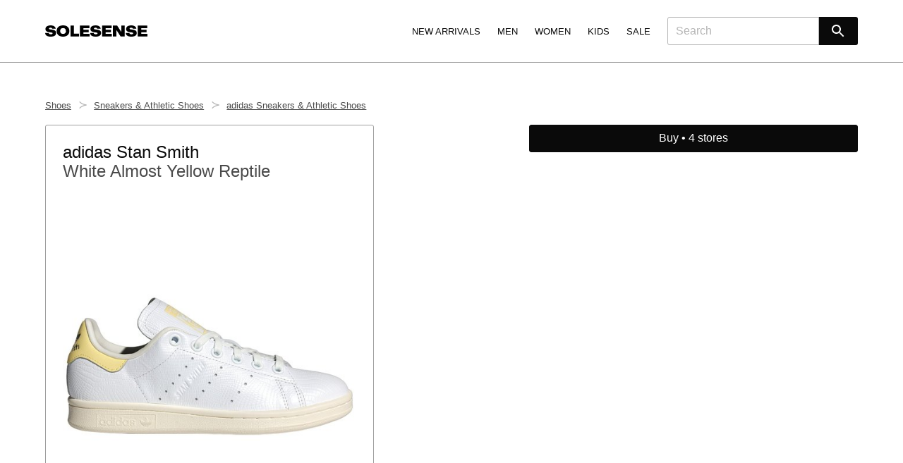

--- FILE ---
content_type: text/html; charset=utf-8
request_url: https://www.solesense.com/en/adidas-stan-smith-white-almost-yellow-reptile-ie0464
body_size: 18606
content:
<!DOCTYPE html>
<html lang="en" />
	<head><link rel="preload" fetchpriority="high" as="image" href="https://assets.solesense.com/site/images/placeholders/diagonal.svg"><link rel="stylesheet" type="text/css" href="https://assets.solesense.com/site/css/core-20250215205515.min.css" /><meta name="viewport" content="width=device-width, minimum-scale=1, maximum-scale=5, viewport-fit=cover" /><meta name="description" content="Find where to buy the adidas Stan Smith &#x27;White Almost Yellow Reptile&#x27; (IE0464). Currently in stock in 4 stores." /><meta name="baidu-site-verification" content="code-PByDYDDrcg" /><meta name="facebook-domain-verification" content="owd5y8rzykxlj09scku0bbbh2382dc" /><meta name="google-site-verification" content="pY4CD6DCIiUWs4okmKw-ItmQjb6yT8C7j7KJE8TpRj0" /><meta name="naver-site-verification" content="430fa027a90304e12feee7ed43f7f9bbd28b0d84" /><meta name="sogou_site_verification" content="gbyOUtFrfe" /><meta name="yandex-verification" content="92a9d3de713132d8" /><meta http-equiv="content-language" content="en"><meta name="twitter:card" content="summary_large_image" /><meta name="twitter:creator" content="@solesenseapp" /><meta name="twitter:description" content="Find where to buy the adidas Stan Smith &#x27;White Almost Yellow Reptile&#x27; (IE0464). Currently in stock in 4 stores." /><meta name="twitter:image" content="" /><meta name="twitter:image:alt" content="Solesense" /><meta name="twitter:site" content="@solesenseapp" /><meta name="twitter:title" content="adidas Stan Smith &#x27;White Almost Yellow Reptile&#x27; - IE0464 | Solesense" /><meta property="fb:app_id" content="3419169288124236" /><meta property="og:description" content="Find where to buy the adidas Stan Smith &#x27;White Almost Yellow Reptile&#x27; (IE0464). Currently in stock in 4 stores." /><meta property="og:image" content="" /><meta property="og:image:alt" content="Solesense" /><meta property="og:locale" content="en" /><meta property="og:site_name" content="Solesense" /><meta property="og:title" content="adidas Stan Smith &#x27;White Almost Yellow Reptile&#x27; - IE0464 | Solesense" /><meta property="og:type" content="website" /><meta property="og:url" content="https://www.solesense.com/en/adidas-stan-smith-white-almost-yellow-reptile-ie0464" /><link rel="canonical" href="https://www.solesense.com/en/adidas-stan-smith-white-almost-yellow-reptile-ie0464" /><link rel="alternate" hreflang="de-de" href="https://www.solesense.com/de-de/adidas-stan-smith-white-almost-yellow-reptile-ie0464" /><link rel="alternate" hreflang="x-default" href="https://www.solesense.com/en/adidas-stan-smith-white-almost-yellow-reptile-ie0464" /><link rel="alternate" hreflang="en" href="https://www.solesense.com/en/adidas-stan-smith-white-almost-yellow-reptile-ie0464" /><link rel="alternate" hreflang="en-au" href="https://www.solesense.com/en-au/adidas-stan-smith-white-almost-yellow-reptile-ie0464" /><link rel="alternate" hreflang="en-ca" href="https://www.solesense.com/en-ca/adidas-stan-smith-white-almost-yellow-reptile-ie0464" /><link rel="alternate" hreflang="en-gb" href="https://www.solesense.com/en-gb/adidas-stan-smith-white-almost-yellow-reptile-ie0464" /><link rel="alternate" hreflang="en-us" href="https://www.solesense.com/en-us/adidas-stan-smith-white-almost-yellow-reptile-ie0464" /><link rel="alternate" hreflang="es" href="https://www.solesense.com/es/adidas-stan-smith-white-almost-yellow-reptile-ie0464" /><link rel="alternate" hreflang="fr-fr" href="https://www.solesense.com/fr-fr/adidas-stan-smith-white-almost-yellow-reptile-ie0464" /><link rel="alternate" hreflang="it-it" href="https://www.solesense.com/it-it/adidas-stan-smith-white-almost-yellow-reptile-ie0464" /><link rel="alternate" hreflang="ja-jp" href="https://www.solesense.com/ja-jp/adidas-stan-smith-white-almost-yellow-reptile-ie0464" /><link rel="alternate" hreflang="ko-kr" href="https://www.solesense.com/ko-kr/adidas-stan-smith-white-almost-yellow-reptile-ie0464" /><link rel="alternate" hreflang="nl-nl" href="https://www.solesense.com/nl-nl/adidas-stan-smith-white-almost-yellow-reptile-ie0464" /><link rel="alternate" hreflang="pl-pl" href="https://www.solesense.com/pl-pl/adidas-stan-smith-white-almost-yellow-reptile-ie0464" /><link rel="alternate" hreflang="zh-hans-cn" href="https://www.solesense.com/zh-hans-cn/adidas-stan-smith-white-almost-yellow-reptile-ie0464" /><link rel="shortcut icon" href="https://assets.solesense.com/site/images/favicons/favicon.ico" /><link rel="icon" sizes="16x16 32x32 64x64" href="https://assets.solesense.com/site/images/favicons/favicon.ico" /><link rel="icon" type="image/png" sizes="196x196" href="https://assets.solesense.com/site/images/favicons/favicon-192.png" /><link rel="icon" type="image/png" sizes="160x160" href="https://assets.solesense.com/site/images/favicons/favicon-160.png" /><link rel="icon" type="image/png" sizes="96x96" href="https://assets.solesense.com/site/images/favicons/favicon-96.png" /><link rel="icon" type="image/png" sizes="64x64" href="https://assets.solesense.com/site/images/favicons/favicon-64.png" /><link rel="icon" type="image/png" sizes="32x32" href="https://assets.solesense.com/site/images/favicons/favicon-32.png" /><link rel="icon" type="image/png" sizes="16x16" href="https://assets.solesense.com/site/images/favicons/favicon-16.png" /><link rel="apple-touch-icon" href="https://assets.solesense.com/site/images/favicons/favicon-57.png" /><link rel="apple-touch-icon" sizes="114x114" href="https://assets.solesense.com/site/images/favicons/favicon-114.png" /><link rel="apple-touch-icon" sizes="72x72" href="https://assets.solesense.com/site/images/favicons/favicon-72.png" /><link rel="apple-touch-icon" sizes="144x144" href="https://assets.solesense.com/site/images/favicons/favicon-144.png" /><link rel="apple-touch-icon" sizes="60x60" href="https://assets.solesense.com/site/images/favicons/favicon-60.png" /><link rel="apple-touch-icon" sizes="120x120" href="https://assets.solesense.com/site/images/favicons/favicon-120.png" /><link rel="apple-touch-icon" sizes="76x76" href="https://assets.solesense.com/site/images/favicons/favicon-76.png" /><link rel="apple-touch-icon" sizes="152x152" href="https://assets.solesense.com/site/images/favicons/favicon-152.png" /><link rel="apple-touch-icon" sizes="180x180" href="https://assets.solesense.com/site/images/favicons/favicon-180.png" /><meta name="msapplication-TileColor" content="#FFFFFF" /><meta name="msapplication-TileImage" content="https://assets.solesense.com/site/images/favicons/favicon-144.png" /><meta name="msapplication-config" content="https://assets.solesense.com/site/images/favicons/browserconfig.xml" /><title>adidas Stan Smith &#x27;White Almost Yellow Reptile&#x27; - IE0464 | Solesense</title></head><body class="preload"><nav aria-label="Main Navigation" class="nav navbar is-spaced" role="navigation"><div class="container"><div class="navbar-brand"><a class="navbar-item" href="/en/"><svg id="svg" alt="Solesense" class="nav__logo" xmlns="http://www.w3.org/2000/svg" xmlns:xlink="http://www.w3.org/1999/xlink" width="145" viewBox="0, 0, 400,44.08515225006737"><title> Solesense </title><g id="svgg"><path id="path0" d="M66.236 0.163 C 52.172 1.535,44.110 10.428,44.950 23.642 C 45.769 36.538,54.979 44.083,69.900 44.084 C 84.507 44.085,93.817 36.460,94.641 23.819 C 95.662 8.160,83.981 -1.567,66.236 0.163 M17.300 0.265 C 6.293 1.414,0.305 6.991,1.081 15.369 C 1.770 22.802,6.565 25.713,21.126 27.541 C 27.726 28.369,28.621 28.783,28.757 31.068 C 28.889 33.283,27.189 34.488,23.471 34.815 C 20.019 35.118,16.897 34.361,15.423 32.864 C 14.693 32.122,14.345 31.372,14.066 29.938 L 14.008 29.642 7.004 29.642 L 0.000 29.642 0.001 30.477 C 0.012 39.501,10.376 45.094,25.012 43.974 C 37.110 43.049,43.354 37.668,42.678 28.751 C 42.081 20.866,37.639 17.943,23.719 16.277 C 15.898 15.340,14.942 14.936,14.942 12.565 C 14.942 10.383,17.022 9.216,20.911 9.216 C 24.773 9.216,26.888 10.370,27.424 12.773 L 27.545 13.312 34.374 13.340 L 41.203 13.367 41.131 12.693 C 40.437 6.205,35.122 1.708,26.624 0.419 C 24.720 0.130,19.428 0.043,17.300 0.265 M194.233 0.181 C 182.269 1.054,175.764 7.234,177.147 16.411 C 177.900 21.405,181.264 24.303,188.359 26.071 C 190.776 26.673,193.140 27.058,198.724 27.755 C 203.638 28.369,204.702 29.006,204.702 31.328 C 204.702 33.098,203.180 34.327,200.539 34.689 C 194.583 35.505,190.030 33.450,190.030 29.945 L 190.030 29.642 182.955 29.642 L 175.880 29.642 175.954 30.562 C 176.642 39.032,183.767 43.757,196.296 44.052 C 212.488 44.432,220.832 37.673,218.276 26.246 C 216.947 20.305,212.201 17.763,199.675 16.283 C 192.046 15.381,190.892 14.904,190.892 12.653 C 190.892 10.391,192.937 9.217,196.874 9.217 C 200.750 9.217,202.884 10.396,203.405 12.824 L 203.521 13.366 210.361 13.366 L 217.202 13.366 217.137 12.961 C 216.540 9.258,215.534 7.235,213.191 5.019 C 209.290 1.329,202.442 -0.418,194.233 0.181 M332.794 0.265 C 321.809 1.412,315.801 7.007,316.576 15.369 C 317.270 22.859,321.967 25.677,336.944 27.589 C 341.336 28.150,342.356 28.380,343.321 29.030 C 344.578 29.877,344.594 32.315,343.349 33.407 C 341.311 35.197,335.373 35.415,332.270 33.815 C 330.664 32.986,329.957 31.975,329.560 29.938 L 329.503 29.642 322.499 29.642 L 315.494 29.642 315.495 30.315 C 315.500 39.508,325.746 45.104,340.507 43.974 C 352.581 43.050,358.849 37.666,358.176 28.796 C 357.573 20.854,353.172 17.948,339.214 16.277 C 331.500 15.353,330.494 14.947,330.463 12.748 C 330.430 10.385,332.412 9.217,336.459 9.216 C 340.317 9.215,342.340 10.360,342.981 12.908 L 343.096 13.366 349.897 13.366 L 356.697 13.366 356.625 12.692 C 355.925 6.143,350.519 1.636,341.849 0.372 C 340.198 0.132,334.696 0.067,332.794 0.265 M99.057 22.096 L 99.057 43.546 115.548 43.546 L 132.040 43.546 132.040 37.995 L 132.040 32.444 122.339 32.444 L 112.638 32.444 112.638 16.545 L 112.638 0.647 105.847 0.647 L 99.057 0.647 99.057 22.096 M135.705 22.096 L 135.705 43.546 154.568 43.546 L 173.430 43.546 173.430 38.211 L 173.430 32.875 161.358 32.875 L 149.286 32.875 149.286 29.911 L 149.286 26.947 159.849 26.947 L 170.412 26.947 170.412 21.989 L 170.412 17.030 159.849 17.030 L 149.286 17.030 149.286 14.120 L 149.286 11.210 161.304 11.210 L 173.323 11.210 173.323 5.928 L 173.323 0.647 154.514 0.647 L 135.705 0.647 135.705 22.096 M222.689 22.096 L 222.689 43.546 241.552 43.546 L 260.415 43.546 260.415 38.211 L 260.415 32.875 248.343 32.875 L 236.271 32.875 236.271 29.911 L 236.271 26.947 246.780 26.947 L 257.289 26.947 257.289 21.989 L 257.289 17.030 246.780 17.030 L 236.271 17.030 236.271 14.120 L 236.271 11.210 248.289 11.210 L 260.307 11.210 260.307 5.928 L 260.307 0.647 241.498 0.647 L 222.689 0.647 222.689 22.096 M265.077 22.069 L 265.104 43.492 271.921 43.520 L 278.739 43.548 278.736 35.867 C 278.734 31.200,278.672 26.558,278.577 24.037 C 278.491 21.754,278.420 19.608,278.418 19.267 C 278.412 17.887,278.206 17.608,287.146 31.097 L 295.392 43.538 303.395 43.542 L 311.399 43.546 311.399 22.096 L 311.399 0.647 304.716 0.647 L 298.033 0.647 298.036 8.003 C 298.037 12.049,298.109 17.591,298.195 20.318 C 298.281 23.045,298.352 25.413,298.354 25.580 C 298.361 26.442,297.953 25.861,289.696 13.258 L 281.470 0.701 273.260 0.673 L 265.049 0.645 265.077 22.069 M362.274 22.096 L 362.274 43.546 381.137 43.546 L 400.000 43.546 400.000 38.211 L 400.000 32.875 387.874 32.875 L 375.748 32.875 375.748 29.911 L 375.748 26.947 386.311 26.947 L 396.874 26.947 396.874 21.989 L 396.874 17.030 386.311 17.030 L 375.748 17.030 375.748 14.120 L 375.748 11.210 387.766 11.210 L 399.784 11.210 399.784 5.928 L 399.784 0.647 381.029 0.647 L 362.274 0.647 362.274 22.096 M72.056 10.787 C 78.025 11.497,80.992 15.232,80.998 22.043 L 81.000 24.737 80.647 26.016 C 79.338 30.740,76.185 33.065,70.665 33.374 C 63.577 33.772,59.162 30.142,58.635 23.484 C 57.927 14.524,63.015 9.711,72.056 10.787 " stroke="none" fill="#000000" fill-rule="evenodd"></path></g></svg></a><span class="overlay__toggle -nav"><a aria-expanded="false" aria-label="Menu" class="nav__burger navbar-burger burger" id="nav" role="button"><span aria-hidden="true"></span><span aria-hidden="true"></span><span aria-hidden="true"></span></a></span></div><div class="overlay__modal -nav"><div class="overlay__modal-content -nav"><nav aria-label="Main Navigation" class="overlay__nav" role="navigation"><div class="container"><div class="navbar-brand"><a class="navbar-item" href="/en/"><svg id="svg" alt="Solesense" class="nav__logo" xmlns="http://www.w3.org/2000/svg" xmlns:xlink="http://www.w3.org/1999/xlink" width="145" viewBox="0, 0, 400,44.08515225006737"><title> Solesense </title><g id="svgg"><path id="path0" d="M66.236 0.163 C 52.172 1.535,44.110 10.428,44.950 23.642 C 45.769 36.538,54.979 44.083,69.900 44.084 C 84.507 44.085,93.817 36.460,94.641 23.819 C 95.662 8.160,83.981 -1.567,66.236 0.163 M17.300 0.265 C 6.293 1.414,0.305 6.991,1.081 15.369 C 1.770 22.802,6.565 25.713,21.126 27.541 C 27.726 28.369,28.621 28.783,28.757 31.068 C 28.889 33.283,27.189 34.488,23.471 34.815 C 20.019 35.118,16.897 34.361,15.423 32.864 C 14.693 32.122,14.345 31.372,14.066 29.938 L 14.008 29.642 7.004 29.642 L 0.000 29.642 0.001 30.477 C 0.012 39.501,10.376 45.094,25.012 43.974 C 37.110 43.049,43.354 37.668,42.678 28.751 C 42.081 20.866,37.639 17.943,23.719 16.277 C 15.898 15.340,14.942 14.936,14.942 12.565 C 14.942 10.383,17.022 9.216,20.911 9.216 C 24.773 9.216,26.888 10.370,27.424 12.773 L 27.545 13.312 34.374 13.340 L 41.203 13.367 41.131 12.693 C 40.437 6.205,35.122 1.708,26.624 0.419 C 24.720 0.130,19.428 0.043,17.300 0.265 M194.233 0.181 C 182.269 1.054,175.764 7.234,177.147 16.411 C 177.900 21.405,181.264 24.303,188.359 26.071 C 190.776 26.673,193.140 27.058,198.724 27.755 C 203.638 28.369,204.702 29.006,204.702 31.328 C 204.702 33.098,203.180 34.327,200.539 34.689 C 194.583 35.505,190.030 33.450,190.030 29.945 L 190.030 29.642 182.955 29.642 L 175.880 29.642 175.954 30.562 C 176.642 39.032,183.767 43.757,196.296 44.052 C 212.488 44.432,220.832 37.673,218.276 26.246 C 216.947 20.305,212.201 17.763,199.675 16.283 C 192.046 15.381,190.892 14.904,190.892 12.653 C 190.892 10.391,192.937 9.217,196.874 9.217 C 200.750 9.217,202.884 10.396,203.405 12.824 L 203.521 13.366 210.361 13.366 L 217.202 13.366 217.137 12.961 C 216.540 9.258,215.534 7.235,213.191 5.019 C 209.290 1.329,202.442 -0.418,194.233 0.181 M332.794 0.265 C 321.809 1.412,315.801 7.007,316.576 15.369 C 317.270 22.859,321.967 25.677,336.944 27.589 C 341.336 28.150,342.356 28.380,343.321 29.030 C 344.578 29.877,344.594 32.315,343.349 33.407 C 341.311 35.197,335.373 35.415,332.270 33.815 C 330.664 32.986,329.957 31.975,329.560 29.938 L 329.503 29.642 322.499 29.642 L 315.494 29.642 315.495 30.315 C 315.500 39.508,325.746 45.104,340.507 43.974 C 352.581 43.050,358.849 37.666,358.176 28.796 C 357.573 20.854,353.172 17.948,339.214 16.277 C 331.500 15.353,330.494 14.947,330.463 12.748 C 330.430 10.385,332.412 9.217,336.459 9.216 C 340.317 9.215,342.340 10.360,342.981 12.908 L 343.096 13.366 349.897 13.366 L 356.697 13.366 356.625 12.692 C 355.925 6.143,350.519 1.636,341.849 0.372 C 340.198 0.132,334.696 0.067,332.794 0.265 M99.057 22.096 L 99.057 43.546 115.548 43.546 L 132.040 43.546 132.040 37.995 L 132.040 32.444 122.339 32.444 L 112.638 32.444 112.638 16.545 L 112.638 0.647 105.847 0.647 L 99.057 0.647 99.057 22.096 M135.705 22.096 L 135.705 43.546 154.568 43.546 L 173.430 43.546 173.430 38.211 L 173.430 32.875 161.358 32.875 L 149.286 32.875 149.286 29.911 L 149.286 26.947 159.849 26.947 L 170.412 26.947 170.412 21.989 L 170.412 17.030 159.849 17.030 L 149.286 17.030 149.286 14.120 L 149.286 11.210 161.304 11.210 L 173.323 11.210 173.323 5.928 L 173.323 0.647 154.514 0.647 L 135.705 0.647 135.705 22.096 M222.689 22.096 L 222.689 43.546 241.552 43.546 L 260.415 43.546 260.415 38.211 L 260.415 32.875 248.343 32.875 L 236.271 32.875 236.271 29.911 L 236.271 26.947 246.780 26.947 L 257.289 26.947 257.289 21.989 L 257.289 17.030 246.780 17.030 L 236.271 17.030 236.271 14.120 L 236.271 11.210 248.289 11.210 L 260.307 11.210 260.307 5.928 L 260.307 0.647 241.498 0.647 L 222.689 0.647 222.689 22.096 M265.077 22.069 L 265.104 43.492 271.921 43.520 L 278.739 43.548 278.736 35.867 C 278.734 31.200,278.672 26.558,278.577 24.037 C 278.491 21.754,278.420 19.608,278.418 19.267 C 278.412 17.887,278.206 17.608,287.146 31.097 L 295.392 43.538 303.395 43.542 L 311.399 43.546 311.399 22.096 L 311.399 0.647 304.716 0.647 L 298.033 0.647 298.036 8.003 C 298.037 12.049,298.109 17.591,298.195 20.318 C 298.281 23.045,298.352 25.413,298.354 25.580 C 298.361 26.442,297.953 25.861,289.696 13.258 L 281.470 0.701 273.260 0.673 L 265.049 0.645 265.077 22.069 M362.274 22.096 L 362.274 43.546 381.137 43.546 L 400.000 43.546 400.000 38.211 L 400.000 32.875 387.874 32.875 L 375.748 32.875 375.748 29.911 L 375.748 26.947 386.311 26.947 L 396.874 26.947 396.874 21.989 L 396.874 17.030 386.311 17.030 L 375.748 17.030 375.748 14.120 L 375.748 11.210 387.766 11.210 L 399.784 11.210 399.784 5.928 L 399.784 0.647 381.029 0.647 L 362.274 0.647 362.274 22.096 M72.056 10.787 C 78.025 11.497,80.992 15.232,80.998 22.043 L 81.000 24.737 80.647 26.016 C 79.338 30.740,76.185 33.065,70.665 33.374 C 63.577 33.772,59.162 30.142,58.635 23.484 C 57.927 14.524,63.015 9.711,72.056 10.787 " stroke="none" fill="#000000" fill-rule="evenodd"></path></g></svg></a><a aria-expanded="false" aria-label="close" class="overlay__close -nav navbar-burger burger is-active" role="button"><span aria-hidden="true"></span><span aria-hidden="true"></span><span aria-hidden="true"></span></a></div></div></nav><div class="navbar-menu"><div class="navbar-end"><div class="navbar-item has-dropdown is-hoverable is-mega"><a class="nav__item -header navbar-link navbar-item" href="/en/explore/new-arrivals/"> New Arrivals </a><div class="navbar-dropdown"><div class="container"><div class="columns is-variable is-6"><div class="dropdown -nav nav__column column is-2 is-offset-1"><div class="nav__dropdown-trigger dropdown-trigger nav__item -header -no-link navbar-link navbar-item"> Department </div><div class="dropdown-menu -nav"><a class="nav__item navbar-item" href="/en/explore/new-arrivals/men/"> Men </a><a class="nav__item navbar-item" href="/en/explore/new-arrivals/women/"> Women </a><a class="nav__item navbar-item" href="/en/explore/new-arrivals/boys/"> Boys </a><a class="nav__item navbar-item" href="/en/explore/new-arrivals/girls/"> Girls </a><a class="nav__item navbar-item" href="/en/explore/new-arrivals/baby-toddler/"> Baby &amp; Toddler </a></div></div><div class="dropdown -nav nav__column column is-2"><div class="nav__dropdown-trigger dropdown-trigger nav__item -header navbar-link navbar-item"><a class="nav__item" href="/en/explore/new-arrivals/shoes/"> Shoes </a></div><div class="dropdown-menu -nav"><a class="nav__item navbar-item" href="/en/explore/new-arrivals/boots/"> Boots </a><a class="nav__item navbar-item" href="/en/explore/new-arrivals/dress-casual-shoes/"> Dress &amp; Casual Shoes </a><a class="nav__item navbar-item" href="/en/explore/new-arrivals/heels/"> Heels </a><a class="nav__item navbar-item" href="/en/explore/new-arrivals/sandals/"> Sandals </a><a class="nav__item navbar-item" href="/en/explore/new-arrivals/slippers/"> Slippers </a><a class="nav__item navbar-item" href="/en/explore/new-arrivals/sneakers-athletic-shoes/"> Sneakers &amp; Athletic Shoes </a><div class="navbar-divider"></div><a class="nav__item navbar-item" href="/en/explore/new-arrivals/shoes/"> All Shoes </a></div></div><div class="dropdown -nav nav__column column is-2"><div class="nav__dropdown-trigger dropdown-trigger nav__item -header navbar-link navbar-item"><a class="nav__item" href="/en/explore/new-arrivals/clothing/"> Clothing </a></div><div class="dropdown-menu -nav"><a class="nav__item navbar-item" href="/en/explore/new-arrivals/coats-jackets/"> Coats &amp; Jackets </a><a class="nav__item navbar-item" href="/en/explore/new-arrivals/dresses/"> Dresses </a><a class="nav__item navbar-item" href="/en/explore/new-arrivals/hoodies-sweatshirts/"> Hoodies &amp; Sweatshirts </a><a class="nav__item navbar-item" href="/en/explore/new-arrivals/jeans/"> Jeans </a><a class="nav__item navbar-item" href="/en/explore/new-arrivals/pants/"> Pants </a><a class="nav__item navbar-item" href="/en/explore/new-arrivals/shirts-tops/"> Shirts &amp; Tops </a><a class="nav__item navbar-item" href="/en/explore/new-arrivals/shorts/"> Shorts </a><a class="nav__item navbar-item" href="/en/explore/new-arrivals/skirts/"> Skirts </a><a class="nav__item navbar-item" href="/en/explore/new-arrivals/sweaters/"> Sweaters </a><a class="nav__item navbar-item" href="/en/explore/new-arrivals/swimwear/"> Swimwear </a><a class="nav__item navbar-item" href="/en/explore/new-arrivals/underwear-socks/"> Underwear &amp; Socks </a><div class="navbar-divider"></div><a class="nav__item navbar-item" href="/en/explore/new-arrivals/clothing/"> All Clothing </a></div></div><div class="dropdown -nav nav__column column is-2"><div class="nav__dropdown-trigger dropdown-trigger nav__item -header navbar-link navbar-item"><a class="nav__item" href="/en/explore/new-arrivals/accessories/"> Accessories </a></div><div class="dropdown-menu -nav"><a class="nav__item navbar-item" href="/en/explore/new-arrivals/bags/"> Bags </a><a class="nav__item navbar-item" href="/en/explore/new-arrivals/belts/"> Belts </a><a class="nav__item navbar-item" href="/en/explore/new-arrivals/glasses-sunglasses/"> Glasses &amp; Sunglasses </a><a class="nav__item navbar-item" href="/en/explore/new-arrivals/gloves-scarves/"> Gloves &amp; Scarves </a><a class="nav__item navbar-item" href="/en/explore/new-arrivals/hats/"> Hats </a><a class="nav__item navbar-item" href="/en/explore/new-arrivals/jewelry/"> Jewelry </a><a class="nav__item navbar-item" href="/en/explore/new-arrivals/wallets-card-holders/"> Wallets &amp; Card Holders </a><a class="nav__item navbar-item" href="/en/explore/new-arrivals/watches/"> Watches </a><div class="navbar-divider"></div><a class="nav__item navbar-item" href="/en/explore/new-arrivals/accessories/"> All Accessories </a></div></div><div class="dropdown -nav nav__column column is-2"><div class="nav__dropdown-trigger dropdown-trigger nav__item -header -no-link navbar-link navbar-item"> Brand </div><div class="dropdown-menu -nav"><a class="nav__item navbar-item" href="/en/explore/new-arrivals/adidas/"> adidas </a><a class="nav__item navbar-item" href="/en/explore/new-arrivals/air-jordan/"> Air Jordan </a><a class="nav__item navbar-item" href="/en/explore/new-arrivals/asics/"> ASICS </a><a class="nav__item navbar-item" href="/en/explore/new-arrivals/carhartt-wip/"> Carhartt WIP </a><a class="nav__item navbar-item" href="/en/explore/new-arrivals/new-balance/"> New Balance </a><a class="nav__item navbar-item" href="/en/explore/new-arrivals/nike/"> Nike </a><a class="nav__item navbar-item" href="/en/explore/new-arrivals/stussy/"> Stüssy </a><div class="navbar-divider"></div><a class="nav__item navbar-item" href="/en/brands/"> All Brands </a></div></div></div></div></div></div><div class="navbar-item has-dropdown is-hoverable is-mega"><a class="nav__item -header navbar-link navbar-item" href="/en/explore/men/"> Men </a><div class="navbar-dropdown"><div class="container"><div class="columns is-variable is-6"><div class="dropdown -nav nav__column column is-2"><a class="nav__item -header navbar-link is-arrowless -subheader navbar-item" href="/en/explore/men/"> Everything for Men </a><a class="nav__item -header navbar-link is-arrowless -subheader navbar-item" href="/en/explore/new-arrivals/men/"> New Arrivals for Men </a><a class="nav__item -header navbar-link is-arrowless -subheader navbar-item" href="/en/explore/sale/men/"> Men&#x27;s Sale </a><div class="navbar-divider -is-touch-only"></div></div><div class="dropdown -nav nav__column column is-2"><div class="nav__dropdown-trigger dropdown-trigger nav__item -header navbar-link navbar-item"><a class="nav__item" href="/en/explore/men/shoes/"> Shoes </a></div><div class="dropdown-menu -nav"><a class="nav__item navbar-item" href="/en/explore/men/boots/"> Boots </a><a class="nav__item navbar-item" href="/en/explore/men/dress-casual-shoes/"> Dress &amp; Casual Shoes </a><a class="nav__item navbar-item" href="/en/explore/men/sandals/"> Sandals </a><a class="nav__item navbar-item" href="/en/explore/men/slippers/"> Slippers </a><a class="nav__item navbar-item" href="/en/explore/men/sneakers-athletic-shoes/"> Sneakers &amp; Athletic Shoes </a><div class="navbar-divider"></div><a class="nav__item navbar-item" href="/en/explore/men/shoes/"> All Shoes </a></div></div><div class="dropdown -nav nav__column column is-2"><div class="nav__dropdown-trigger dropdown-trigger nav__item -header navbar-link navbar-item"><a class="nav__item" href="/en/explore/men/clothing/"> Clothing </a></div><div class="dropdown-menu -nav"><a class="nav__item navbar-item" href="/en/explore/men/coats-jackets/"> Coats &amp; Jackets </a><a class="nav__item navbar-item" href="/en/explore/men/hoodies-sweatshirts/"> Hoodies &amp; Sweatshirts </a><a class="nav__item navbar-item" href="/en/explore/men/jeans/"> Jeans </a><a class="nav__item navbar-item" href="/en/explore/men/pants/"> Pants </a><a class="nav__item navbar-item" href="/en/explore/men/shirts-tops/"> Shirts &amp; Tops </a><a class="nav__item navbar-item" href="/en/explore/men/shorts/"> Shorts </a><a class="nav__item navbar-item" href="/en/explore/men/sweaters/"> Sweaters </a><a class="nav__item navbar-item" href="/en/explore/men/swimwear/"> Swimwear </a><a class="nav__item navbar-item" href="/en/explore/men/underwear-socks/"> Underwear &amp; Socks </a><div class="navbar-divider"></div><a class="nav__item navbar-item" href="/en/explore/men/clothing/"> All Clothing </a></div></div><div class="dropdown -nav nav__column column is-2"><div class="nav__dropdown-trigger dropdown-trigger nav__item -header navbar-link navbar-item"><a class="nav__item" href="/en/explore/men/accessories/"> Accessories </a></div><div class="dropdown-menu -nav"><a class="nav__item navbar-item" href="/en/explore/men/bags/"> Bags </a><a class="nav__item navbar-item" href="/en/explore/men/belts/"> Belts </a><a class="nav__item navbar-item" href="/en/explore/men/glasses-sunglasses/"> Glasses &amp; Sunglasses </a><a class="nav__item navbar-item" href="/en/explore/men/gloves-scarves/"> Gloves &amp; Scarves </a><a class="nav__item navbar-item" href="/en/explore/men/hats/"> Hats </a><a class="nav__item navbar-item" href="/en/explore/men/jewelry/"> Jewelry </a><a class="nav__item navbar-item" href="/en/explore/men/wallets-card-holders/"> Wallets &amp; Card Holders </a><a class="nav__item navbar-item" href="/en/explore/men/watches/"> Watches </a><div class="navbar-divider"></div><a class="nav__item navbar-item" href="/en/explore/men/accessories/"> All Accessories </a></div></div><div class="dropdown -nav nav__column column is-2"><div class="nav__dropdown-trigger dropdown-trigger nav__item -header -no-link navbar-link navbar-item"> Brand </div><div class="dropdown-menu -nav"><a class="nav__item navbar-item" href="/en/explore/men/adidas/"> adidas </a><a class="nav__item navbar-item" href="/en/explore/men/air-jordan/"> Air Jordan </a><a class="nav__item navbar-item" href="/en/explore/men/asics/"> ASICS </a><a class="nav__item navbar-item" href="/en/explore/men/carhartt-wip/"> Carhartt WIP </a><a class="nav__item navbar-item" href="/en/explore/men/new-balance/"> New Balance </a><a class="nav__item navbar-item" href="/en/explore/men/nike/"> Nike </a><a class="nav__item navbar-item" href="/en/explore/men/stussy/"> Stüssy </a><div class="navbar-divider"></div><a class="nav__item navbar-item" href="/en/brands/"> All Brands </a></div></div><div class="dropdown -nav nav__column column is-2"><div class="nav__dropdown-trigger dropdown-trigger nav__item -header -no-link navbar-link navbar-item"> Collection </div><div class="dropdown-menu -nav"><a class="nav__item navbar-item" href="/en/explore/men/adidas/gazelle/"> adidas Gazelle </a><a class="nav__item navbar-item" href="/en/explore/men/adidas/samba/"> adidas Samba </a><a class="nav__item navbar-item" href="/en/explore/men/air-jordan/1/"> Air Jordan 1 </a><a class="nav__item navbar-item" href="/en/explore/men/air-jordan/4/"> Air Jordan 4 </a><a class="nav__item navbar-item" href="/en/explore/men/nike/air-force-1/"> Nike Air Force 1 </a><a class="nav__item navbar-item" href="/en/explore/men/nike/air-max-1/"> Nike Air Max 1 </a><div class="navbar-divider"></div><a class="nav__item navbar-item" href="/en/brands/collections/"> All Collections </a></div></div></div></div></div></div><div class="navbar-item has-dropdown is-hoverable is-mega"><a class="nav__item -header navbar-link navbar-item" href="/en/explore/women/"> Women </a><div class="navbar-dropdown"><div class="container"><div class="columns is-variable is-6"><div class="dropdown -nav nav__column column is-2"><a class="nav__item -header navbar-link is-arrowless -subheader navbar-item" href="/en/explore/women/"> Everything for Women </a><a class="nav__item -header navbar-link is-arrowless -subheader navbar-item" href="/en/explore/new-arrivals/women/"> New Arrivals for Women </a><a class="nav__item -header navbar-link is-arrowless -subheader navbar-item" href="/en/explore/sale/women/"> Women&#x27;s Sale </a><div class="navbar-divider -is-touch-only"></div></div><div class="dropdown -nav nav__column column is-2"><div class="nav__dropdown-trigger dropdown-trigger nav__item -header navbar-link navbar-item"><a class="nav__item" href="/en/explore/women/shoes/"> Shoes </a></div><div class="dropdown-menu -nav"><a class="nav__item navbar-item" href="/en/explore/women/boots/"> Boots </a><a class="nav__item navbar-item" href="/en/explore/women/dress-casual-shoes/"> Dress &amp; Casual Shoes </a><a class="nav__item navbar-item" href="/en/explore/women/heels/"> Heels </a><a class="nav__item navbar-item" href="/en/explore/women/sandals/"> Sandals </a><a class="nav__item navbar-item" href="/en/explore/women/slippers/"> Slippers </a><a class="nav__item navbar-item" href="/en/explore/women/sneakers-athletic-shoes/"> Sneakers &amp; Athletic Shoes </a><div class="navbar-divider"></div><a class="nav__item navbar-item" href="/en/explore/women/shoes/"> All Shoes </a></div></div><div class="dropdown -nav nav__column column is-2"><div class="nav__dropdown-trigger dropdown-trigger nav__item -header navbar-link navbar-item"><a class="nav__item" href="/en/explore/women/clothing/"> Clothing </a></div><div class="dropdown-menu -nav"><a class="nav__item navbar-item" href="/en/explore/women/coats-jackets/"> Coats &amp; Jackets </a><a class="nav__item navbar-item" href="/en/explore/women/dresses/"> Dresses </a><a class="nav__item navbar-item" href="/en/explore/women/hoodies-sweatshirts/"> Hoodies &amp; Sweatshirts </a><a class="nav__item navbar-item" href="/en/explore/women/jeans/"> Jeans </a><a class="nav__item navbar-item" href="/en/explore/women/pants/"> Pants </a><a class="nav__item navbar-item" href="/en/explore/women/shirts-tops/"> Shirts &amp; Tops </a><a class="nav__item navbar-item" href="/en/explore/women/shorts/"> Shorts </a><a class="nav__item navbar-item" href="/en/explore/women/skirts/"> Skirts </a><a class="nav__item navbar-item" href="/en/explore/women/sweaters/"> Sweaters </a><a class="nav__item navbar-item" href="/en/explore/women/swimwear/"> Swimwear </a><a class="nav__item navbar-item" href="/en/explore/women/underwear-socks/"> Underwear &amp; Socks </a><div class="navbar-divider"></div><a class="nav__item navbar-item" href="/en/explore/women/clothing/"> All Clothing </a></div></div><div class="dropdown -nav nav__column column is-2"><div class="nav__dropdown-trigger dropdown-trigger nav__item -header navbar-link navbar-item"><a class="nav__item" href="/en/explore/women/accessories/"> Accessories </a></div><div class="dropdown-menu -nav"><a class="nav__item navbar-item" href="/en/explore/women/bags/"> Bags </a><a class="nav__item navbar-item" href="/en/explore/women/belts/"> Belts </a><a class="nav__item navbar-item" href="/en/explore/women/glasses-sunglasses/"> Glasses &amp; Sunglasses </a><a class="nav__item navbar-item" href="/en/explore/women/gloves-scarves/"> Gloves &amp; Scarves </a><a class="nav__item navbar-item" href="/en/explore/women/hats/"> Hats </a><a class="nav__item navbar-item" href="/en/explore/women/jewelry/"> Jewelry </a><a class="nav__item navbar-item" href="/en/explore/women/wallets-card-holders/"> Wallets &amp; Card Holders </a><a class="nav__item navbar-item" href="/en/explore/women/watches/"> Watches </a><div class="navbar-divider"></div><a class="nav__item navbar-item" href="/en/explore/women/accessories/"> All Accessories </a></div></div><div class="dropdown -nav nav__column column is-2"><div class="nav__dropdown-trigger dropdown-trigger nav__item -header -no-link navbar-link navbar-item"> Brand </div><div class="dropdown-menu -nav"><a class="nav__item navbar-item" href="/en/explore/women/adidas/"> adidas </a><a class="nav__item navbar-item" href="/en/explore/women/air-jordan/"> Air Jordan </a><a class="nav__item navbar-item" href="/en/explore/women/asics/"> ASICS </a><a class="nav__item navbar-item" href="/en/explore/women/carhartt-wip/"> Carhartt WIP </a><a class="nav__item navbar-item" href="/en/explore/women/new-balance/"> New Balance </a><a class="nav__item navbar-item" href="/en/explore/women/nike/"> Nike </a><a class="nav__item navbar-item" href="/en/explore/women/stussy/"> Stüssy </a><div class="navbar-divider"></div><a class="nav__item navbar-item" href="/en/brands/"> All Brands </a></div></div><div class="dropdown -nav nav__column column is-2"><div class="nav__dropdown-trigger dropdown-trigger nav__item -header -no-link navbar-link navbar-item"> Collection </div><div class="dropdown-menu -nav"><a class="nav__item navbar-item" href="/en/explore/women/adidas/gazelle/"> adidas Gazelle </a><a class="nav__item navbar-item" href="/en/explore/women/adidas/samba/"> adidas Samba </a><a class="nav__item navbar-item" href="/en/explore/women/air-jordan/1/"> Air Jordan 1 </a><a class="nav__item navbar-item" href="/en/explore/women/air-jordan/4/"> Air Jordan 4 </a><a class="nav__item navbar-item" href="/en/explore/women/nike/air-force-1/"> Nike Air Force 1 </a><a class="nav__item navbar-item" href="/en/explore/women/nike/air-max-1/"> Nike Air Max 1 </a><div class="navbar-divider"></div><a class="nav__item navbar-item" href="/en/brands/collections/"> All Collections </a></div></div></div></div></div></div><div class="navbar-item has-dropdown is-hoverable is-mega"><a class="nav__item -header navbar-link navbar-item" href="/en/explore/kids/"> Kids </a><div class="navbar-dropdown"><div class="container"><div class="columns is-variable is-6"><div class="dropdown -nav nav__column column is-2"><a class="nav__item -header navbar-link is-arrowless -subheader navbar-item" href="/en/explore/boys/"> Everything for Boys </a><a class="nav__item -header navbar-link is-arrowless -subheader navbar-item" href="/en/explore/new-arrivals/boys/"> New Arrivals for Boys </a><a class="nav__item -header navbar-link is-arrowless -subheader navbar-item" href="/en/explore/sale/boys/"> Boys&#x27; Sale </a><div class="navbar-divider"></div><a class="nav__item -header navbar-link is-arrowless -subheader navbar-item" href="/en/explore/girls/"> Everything for Girls </a><a class="nav__item -header navbar-link is-arrowless -subheader navbar-item" href="/en/explore/new-arrivals/girls/"> New Arrivals for Girls </a><a class="nav__item -header navbar-link is-arrowless -subheader navbar-item" href="/en/explore/sale/girls/"> Girls&#x27; Sale </a><div class="navbar-divider"></div><a class="nav__item -header navbar-link is-arrowless -subheader navbar-item" href="/en/explore/baby-toddler/"> Everything for Baby &amp; Toddler </a><a class="nav__item -header navbar-link is-arrowless -subheader navbar-item" href="/en/explore/new-arrivals/baby-toddler/"> New Arrivals for Baby &amp; Toddler </a><a class="nav__item -header navbar-link is-arrowless -subheader navbar-item" href="/en/explore/sale/baby-toddler/"> Baby &amp; Toddler Sale </a><div class="navbar-divider"></div><a class="nav__item -header navbar-link is-arrowless -subheader navbar-item" href="/en/explore/kids/"> Everything for Kids </a><a class="nav__item -header navbar-link is-arrowless -subheader navbar-item" href="/en/explore/new-arrivals/kids/"> New Arrivals for Kids </a><a class="nav__item -header navbar-link is-arrowless -subheader navbar-item" href="/en/explore/sale/kids/"> Kids&#x27; Sale </a><div class="navbar-divider -is-touch-only"></div></div><div class="dropdown -nav nav__column column is-2"><div class="nav__dropdown-trigger dropdown-trigger nav__item -header navbar-link navbar-item"><a class="nav__item" href="/en/explore/kids/shoes/"> Shoes </a></div><div class="dropdown-menu -nav"><a class="nav__item navbar-item" href="/en/explore/kids/boots/"> Boots </a><a class="nav__item navbar-item" href="/en/explore/kids/dress-casual-shoes/"> Dress &amp; Casual Shoes </a><a class="nav__item navbar-item" href="/en/explore/kids/sandals/"> Sandals </a><a class="nav__item navbar-item" href="/en/explore/kids/slippers/"> Slippers </a><a class="nav__item navbar-item" href="/en/explore/kids/sneakers-athletic-shoes/"> Sneakers &amp; Athletic Shoes </a><div class="navbar-divider"></div><a class="nav__item navbar-item" href="/en/explore/boys/shoes/"> Boys&#x27; Shoes </a><a class="nav__item navbar-item" href="/en/explore/girls/shoes/"> Girls&#x27; Shoes </a><a class="nav__item navbar-item" href="/en/explore/baby-toddler/shoes/"> Baby &amp; Toddler Shoes </a><a class="nav__item navbar-item" href="/en/explore/kids/shoes/"> All Shoes </a></div></div><div class="dropdown -nav nav__column column is-2"><div class="nav__dropdown-trigger dropdown-trigger nav__item -header navbar-link navbar-item"><a class="nav__item" href="/en/explore/kids/clothing/"> Clothing </a></div><div class="dropdown-menu -nav"><a class="nav__item navbar-item" href="/en/explore/kids/coats-jackets/"> Coats &amp; Jackets </a><a class="nav__item navbar-item" href="/en/explore/kids/dresses/"> Dresses </a><a class="nav__item navbar-item" href="/en/explore/kids/hoodies-sweatshirts/"> Hoodies &amp; Sweatshirts </a><a class="nav__item navbar-item" href="/en/explore/kids/jeans/"> Jeans </a><a class="nav__item navbar-item" href="/en/explore/kids/pants/"> Pants </a><a class="nav__item navbar-item" href="/en/explore/kids/shirts-tops/"> Shirts &amp; Tops </a><a class="nav__item navbar-item" href="/en/explore/kids/shorts/"> Shorts </a><a class="nav__item navbar-item" href="/en/explore/kids/skirts/"> Skirts </a><a class="nav__item navbar-item" href="/en/explore/kids/sweaters/"> Sweaters </a><a class="nav__item navbar-item" href="/en/explore/kids/swimwear/"> Swimwear </a><a class="nav__item navbar-item" href="/en/explore/kids/underwear-socks/"> Underwear &amp; Socks </a><div class="navbar-divider"></div><a class="nav__item navbar-item" href="/en/explore/boys/clothing/"> Boys&#x27; Clothing </a><a class="nav__item navbar-item" href="/en/explore/girls/clothing/"> Girls&#x27; Clothing </a><a class="nav__item navbar-item" href="/en/explore/baby-toddler/clothing/"> Baby &amp; Toddler Clothing </a><a class="nav__item navbar-item" href="/en/explore/kids/clothing/"> All Clothing </a></div></div><div class="dropdown -nav nav__column column is-2"><div class="nav__dropdown-trigger dropdown-trigger nav__item -header navbar-link navbar-item"><a class="nav__item" href="/en/explore/kids/accessories/"> Accessories </a></div><div class="dropdown-menu -nav"><a class="nav__item navbar-item" href="/en/explore/kids/bags/"> Bags </a><a class="nav__item navbar-item" href="/en/explore/kids/belts/"> Belts </a><a class="nav__item navbar-item" href="/en/explore/kids/glasses-sunglasses/"> Glasses &amp; Sunglasses </a><a class="nav__item navbar-item" href="/en/explore/kids/gloves-scarves/"> Gloves &amp; Scarves </a><a class="nav__item navbar-item" href="/en/explore/kids/hats/"> Hats </a><div class="navbar-divider"></div><a class="nav__item navbar-item" href="/en/explore/boys/accessories/"> Boys&#x27; Accessories </a><a class="nav__item navbar-item" href="/en/explore/girls/accessories/"> Girls&#x27; Accessories </a><a class="nav__item navbar-item" href="/en/explore/baby-toddler/accessories/"> Baby &amp; Toddler Accessories </a><a class="nav__item navbar-item" href="/en/explore/kids/accessories/"> All Accessories </a></div></div><div class="dropdown -nav nav__column column is-2"><div class="nav__dropdown-trigger dropdown-trigger nav__item -header -no-link navbar-link navbar-item"> Brand </div><div class="dropdown-menu -nav"><a class="nav__item navbar-item" href="/en/explore/kids/adidas/"> adidas </a><a class="nav__item navbar-item" href="/en/explore/kids/air-jordan/"> Air Jordan </a><a class="nav__item navbar-item" href="/en/explore/kids/asics/"> ASICS </a><a class="nav__item navbar-item" href="/en/explore/kids/carhartt-wip/"> Carhartt WIP </a><a class="nav__item navbar-item" href="/en/explore/kids/new-balance/"> New Balance </a><a class="nav__item navbar-item" href="/en/explore/kids/nike/"> Nike </a><a class="nav__item navbar-item" href="/en/explore/kids/stussy/"> Stüssy </a><div class="navbar-divider"></div><a class="nav__item navbar-item" href="/en/brands/"> All Brands </a></div></div><div class="dropdown -nav nav__column column is-2"><div class="nav__dropdown-trigger dropdown-trigger nav__item -header -no-link navbar-link navbar-item"> Collection </div><div class="dropdown-menu -nav"><a class="nav__item navbar-item" href="/en/explore/kids/adidas/gazelle/"> adidas Gazelle </a><a class="nav__item navbar-item" href="/en/explore/kids/adidas/samba/"> adidas Samba </a><a class="nav__item navbar-item" href="/en/explore/kids/air-jordan/1/"> Air Jordan 1 </a><a class="nav__item navbar-item" href="/en/explore/kids/air-jordan/4/"> Air Jordan 4 </a><a class="nav__item navbar-item" href="/en/explore/kids/nike/air-force-1/"> Nike Air Force 1 </a><a class="nav__item navbar-item" href="/en/explore/kids/nike/air-max-1/"> Nike Air Max 1 </a><div class="navbar-divider"></div><a class="nav__item navbar-item" href="/en/brands/collections/"> All Collections </a></div></div></div></div></div></div><div class="navbar-item has-dropdown is-hoverable is-mega"><a class="nav__item -header navbar-link navbar-item" href="/en/explore/sale/"> Sale </a><div class="navbar-dropdown"><div class="container"><div class="columns is-variable is-6"><div class="dropdown -nav nav__column column is-2 is-offset-1"><div class="nav__dropdown-trigger dropdown-trigger nav__item -header -no-link navbar-link navbar-item"> Department </div><div class="dropdown-menu -nav"><a class="nav__item navbar-item" href="/en/explore/sale/men/"> Men </a><a class="nav__item navbar-item" href="/en/explore/sale/women/"> Women </a><a class="nav__item navbar-item" href="/en/explore/sale/boys/"> Boys </a><a class="nav__item navbar-item" href="/en/explore/sale/girls/"> Girls </a><a class="nav__item navbar-item" href="/en/explore/sale/baby-toddler/"> Baby &amp; Toddler </a></div></div><div class="dropdown -nav nav__column column is-2"><div class="nav__dropdown-trigger dropdown-trigger nav__item -header navbar-link navbar-item"><a class="nav__item" href="/en/explore/sale/shoes/"> Shoes </a></div><div class="dropdown-menu -nav"><a class="nav__item navbar-item" href="/en/explore/sale/boots/"> Boots </a><a class="nav__item navbar-item" href="/en/explore/sale/dress-casual-shoes/"> Dress &amp; Casual Shoes </a><a class="nav__item navbar-item" href="/en/explore/sale/heels/"> Heels </a><a class="nav__item navbar-item" href="/en/explore/sale/sandals/"> Sandals </a><a class="nav__item navbar-item" href="/en/explore/sale/slippers/"> Slippers </a><a class="nav__item navbar-item" href="/en/explore/sale/sneakers-athletic-shoes/"> Sneakers &amp; Athletic Shoes </a><div class="navbar-divider"></div><a class="nav__item navbar-item" href="/en/explore/sale/shoes/"> All Shoes </a></div></div><div class="dropdown -nav nav__column column is-2"><div class="nav__dropdown-trigger dropdown-trigger nav__item -header navbar-link navbar-item"><a class="nav__item" href="/en/explore/sale/clothing/"> Clothing </a></div><div class="dropdown-menu -nav"><a class="nav__item navbar-item" href="/en/explore/sale/coats-jackets/"> Coats &amp; Jackets </a><a class="nav__item navbar-item" href="/en/explore/sale/dresses/"> Dresses </a><a class="nav__item navbar-item" href="/en/explore/sale/hoodies-sweatshirts/"> Hoodies &amp; Sweatshirts </a><a class="nav__item navbar-item" href="/en/explore/sale/jeans/"> Jeans </a><a class="nav__item navbar-item" href="/en/explore/sale/pants/"> Pants </a><a class="nav__item navbar-item" href="/en/explore/sale/shirts-tops/"> Shirts &amp; Tops </a><a class="nav__item navbar-item" href="/en/explore/sale/shorts/"> Shorts </a><a class="nav__item navbar-item" href="/en/explore/sale/skirts/"> Skirts </a><a class="nav__item navbar-item" href="/en/explore/sale/sweaters/"> Sweaters </a><a class="nav__item navbar-item" href="/en/explore/sale/swimwear/"> Swimwear </a><a class="nav__item navbar-item" href="/en/explore/sale/underwear-socks/"> Underwear &amp; Socks </a><div class="navbar-divider"></div><a class="nav__item navbar-item" href="/en/explore/sale/clothing/"> All Clothing </a></div></div><div class="dropdown -nav nav__column column is-2"><div class="nav__dropdown-trigger dropdown-trigger nav__item -header navbar-link navbar-item"><a class="nav__item" href="/en/explore/sale/accessories/"> Accessories </a></div><div class="dropdown-menu -nav"><a class="nav__item navbar-item" href="/en/explore/sale/bags/"> Bags </a><a class="nav__item navbar-item" href="/en/explore/sale/belts/"> Belts </a><a class="nav__item navbar-item" href="/en/explore/sale/glasses-sunglasses/"> Glasses &amp; Sunglasses </a><a class="nav__item navbar-item" href="/en/explore/sale/gloves-scarves/"> Gloves &amp; Scarves </a><a class="nav__item navbar-item" href="/en/explore/sale/hats/"> Hats </a><a class="nav__item navbar-item" href="/en/explore/sale/jewelry/"> Jewelry </a><a class="nav__item navbar-item" href="/en/explore/sale/wallets-card-holders/"> Wallets &amp; Card Holders </a><a class="nav__item navbar-item" href="/en/explore/sale/watches/"> Watches </a><div class="navbar-divider"></div><a class="nav__item navbar-item" href="/en/explore/sale/accessories/"> All Accessories </a></div></div><div class="dropdown -nav nav__column column is-2"><div class="nav__dropdown-trigger dropdown-trigger nav__item -header -no-link navbar-link navbar-item"> Brand </div><div class="dropdown-menu -nav"><a class="nav__item navbar-item" href="/en/explore/sale/adidas/"> adidas </a><a class="nav__item navbar-item" href="/en/explore/sale/air-jordan/"> Air Jordan </a><a class="nav__item navbar-item" href="/en/explore/sale/asics/"> ASICS </a><a class="nav__item navbar-item" href="/en/explore/sale/carhartt-wip/"> Carhartt WIP </a><a class="nav__item navbar-item" href="/en/explore/sale/new-balance/"> New Balance </a><a class="nav__item navbar-item" href="/en/explore/sale/nike/"> Nike </a><a class="nav__item navbar-item" href="/en/explore/sale/stussy/"> Stüssy </a><div class="navbar-divider"></div><a class="nav__item navbar-item" href="/en/brands/"> All Brands </a></div></div></div></div></div></div><div class="nav__search navbar-item"><form action="/explore/" class="autocomplete search" method="get"><div class="field has-addons"><p class="control is-expanded"><input autocomplete="off" class="nav__input input" id="search" name="q" placeholder="Search" type="text"></p><p class="control"><button class="button__submit button"><span class="icon"><svg fill="white" xmlns="http://www.w3.org/2000/svg" width="24" height="24" viewBox="0 0 24 24"><title> Search Icon </title><path d="M15.5 14h-.79l-.28-.27C15.41 12.59 16 11.11 16 9.5 16 5.91 13.09 3 9.5 3S3 5.91 3 9.5 5.91 16 9.5 16c1.61 0 3.09-.59 4.23-1.57l.27.28v.79l5 4.99L20.49 19l-4.99-5zm-6 0C7.01 14 5 11.99 5 9.5S7.01 5 9.5 5 14 7.01 14 9.5 11.99 14 9.5 14z"/><path d="M0 0h24v24H0z" fill="none"/></svg></span></button></p></div></form></div></div></div></div></div></div></nav><section class="section"><div class="container"><nav aria-label="Breadcrumb" class="breadcrumb has-succeeds-separator"><ul><li><a href="/en/explore/shoes/"> Shoes </a></li><li><a href="/en/explore/sneakers-athletic-shoes/"> Sneakers & Athletic Shoes </a></li><li><a href="/en/explore/sneakers-athletic-shoes/adidas/"> adidas Sneakers & Athletic Shoes </a></li></ul></nav><div class="columns"><div class="product-top__main-card-column column is-6-tablet is-5-desktop"><div class="product-top__main-card card"><div class="product-top__details"><h1 class="title is-size-5-touch is-size-4-desktop"> adidas Stan Smith <span class="product-top__alias"> White Almost Yellow Reptile </span></h1></div><div class="product-image__wrapper -product card-image"><img alt="adidas Stan Smith - Cloud White/Almost Yellow/Off White - IE0464" class="product-image__image -product" src="https://assets.solesense.com/en/images/products/500/adidas-stan-smith-white-almost-yellow-reptile-ie0464_1.jpg" /></div></div><div class="product-top__disclaimer is-size-6-tablet" data-nosnippet> This page contains affiliate links. If you use these links to buy something, we may earn a commission. </div></div><div class="column is-5 is-offset-1-tablet is-offset-2-desktop"><div class="product-top__tabs tabs is-toggle"><ul class="product-top__shimmer -tabs"></ul></div><div class="product-top__shimmer -size-filter"></div><div class="product-top__variants"><div class="product-top__shimmer -variant"></div><div class="product-top__shimmer -variant"></div><div class="product-top__shimmer -variant"></div><div class="product-top__shimmer -variant"></div></div><div class="product-top__i18n-wrapper -hidden" data-type="purchase"><span class="product-top__i18n-selection-text">Choose your country</span> to see shipping prices. <form action="/i18n/setlang/" class="i18n-form__form -product -initial-hide" method="post"><input type="hidden" name="csrfmiddlewaretoken" value="reEmo311SlU7vkEeSGMJwG1mRVB7FKI6FmgOhG8Dz36GpGRQ9lFHY40LS7DCu8ws"><input name="next" type="hidden"><select class="i18n-form__select -product" name="language"><option class="i18n-form-option" data-url="/en-au/adidas-stan-smith-white-almost-yellow-reptile-ie0464" value="en-au" > Australia </option><option class="i18n-form-option" data-url="/en-at/adidas-stan-smith-white-almost-yellow-reptile-ie0464" value="en-at" > Austria </option><option class="i18n-form-option" data-url="/en-be/adidas-stan-smith-white-almost-yellow-reptile-ie0464" value="en-be" > Belgium </option><option class="i18n-form-option" data-url="/en-br/adidas-stan-smith-white-almost-yellow-reptile-ie0464" value="en-br" > Brazil </option><option class="i18n-form-option" data-url="/en-ca/adidas-stan-smith-white-almost-yellow-reptile-ie0464" value="en-ca" > Canada </option><option class="i18n-form-option" data-url="/en-cn/adidas-stan-smith-white-almost-yellow-reptile-ie0464" value="en-cn" > China </option><option class="i18n-form-option" data-url="/en-dk/adidas-stan-smith-white-almost-yellow-reptile-ie0464" value="en-dk" > Denmark </option><option class="i18n-form-option" data-url="/en-fr/adidas-stan-smith-white-almost-yellow-reptile-ie0464" value="en-fr" > France </option><option class="i18n-form-option" data-url="/en-de/adidas-stan-smith-white-almost-yellow-reptile-ie0464" value="en-de" > Germany </option><option class="i18n-form-option" data-url="/en-hk/adidas-stan-smith-white-almost-yellow-reptile-ie0464" value="en-hk" > Hong Kong </option><option class="i18n-form-option" data-url="/en-hu/adidas-stan-smith-white-almost-yellow-reptile-ie0464" value="en-hu" > Hungary </option><option class="i18n-form-option" data-url="/en-id/adidas-stan-smith-white-almost-yellow-reptile-ie0464" value="en-id" > Indonesia </option><option class="i18n-form-option" data-url="/en-ie/adidas-stan-smith-white-almost-yellow-reptile-ie0464" value="en-ie" > Ireland </option><option class="i18n-form-option" data-url="/en-it/adidas-stan-smith-white-almost-yellow-reptile-ie0464" value="en-it" > Italy </option><option class="i18n-form-option" data-url="/en-jp/adidas-stan-smith-white-almost-yellow-reptile-ie0464" value="en-jp" > Japan </option><option class="i18n-form-option" data-url="/en-mx/adidas-stan-smith-white-almost-yellow-reptile-ie0464" value="en-mx" > Mexico </option><option class="i18n-form-option" data-url="/en-nl/adidas-stan-smith-white-almost-yellow-reptile-ie0464" value="en-nl" > Netherlands </option><option class="i18n-form-option" data-url="/en-nz/adidas-stan-smith-white-almost-yellow-reptile-ie0464" value="en-nz" > New Zealand </option><option class="i18n-form-option" data-url="/en-no/adidas-stan-smith-white-almost-yellow-reptile-ie0464" value="en-no" > Norway </option><option class="i18n-form-option" data-url="/en-ph/adidas-stan-smith-white-almost-yellow-reptile-ie0464" value="en-ph" > Philippines </option><option class="i18n-form-option" data-url="/en-pl/adidas-stan-smith-white-almost-yellow-reptile-ie0464" value="en-pl" > Poland </option><option class="i18n-form-option" data-url="/en-pt/adidas-stan-smith-white-almost-yellow-reptile-ie0464" value="en-pt" > Portugal </option><option class="i18n-form-option" data-url="/en-ru/adidas-stan-smith-white-almost-yellow-reptile-ie0464" value="en-ru" > Russia </option><option class="i18n-form-option" data-url="/en-kr/adidas-stan-smith-white-almost-yellow-reptile-ie0464" value="en-kr" > South Korea </option><option class="i18n-form-option" data-url="/en-es/adidas-stan-smith-white-almost-yellow-reptile-ie0464" value="en-es" > Spain </option><option class="i18n-form-option" data-url="/en-se/adidas-stan-smith-white-almost-yellow-reptile-ie0464" value="en-se" > Sweden </option><option class="i18n-form-option" data-url="/en-ch/adidas-stan-smith-white-almost-yellow-reptile-ie0464" value="en-ch" > Switzerland </option><option class="i18n-form-option" data-url="/en-tw/adidas-stan-smith-white-almost-yellow-reptile-ie0464" value="en-tw" > Taiwan </option><option class="i18n-form-option" data-url="/en-gb/adidas-stan-smith-white-almost-yellow-reptile-ie0464" value="en-gb" > United Kingdom </option><option class="i18n-form-option" data-url="/en-us/adidas-stan-smith-white-almost-yellow-reptile-ie0464" value="en-us" > United States </option></select></form></div></div></div></div></section><section class="section"><div class="container"><div class="columns is-multiline"><div class="column product-details__column is-4"><div class="title has-text-centered is-5 is-size-6-mobile"> Product Details </div><div><div class="product-details__detail"><div class="columns is-mobile"><div class="column is-4-desktop is-5-mobile product-details__detail-name"> Brand </div><div class="column product-details__detail-value"><a class="product-details__detail-value-link" href="/en/explore/adidas/"> adidas </a></div></div></div><div class="product-details__detail"><div class="columns is-mobile"><div class="column is-4-desktop is-5-mobile product-details__detail-name"> Collection(s) </div><div class="column product-details__detail-value"><div><a class="product-details__detail-value-link" href="/en/explore/adidas/stan-smith/"> adidas Stan Smith</a></div></div></div></div><div class="product-details__detail"><div class="columns is-mobile"><div class="column is-4-desktop is-5-mobile product-details__detail-name"> Product Code </div><div class="column product-details__detail-value"> IE0464 </div></div></div><div class="product-details__detail"><div class="columns is-mobile"><div class="column is-4-desktop is-5-mobile product-details__detail-name"> Colorway </div><div class="column product-details__detail-value"> Cloud White/Almost Yellow/Off White </div></div></div><div class="product-details__detail"><div class="columns is-mobile"><div class="column is-4-desktop is-5-mobile product-details__detail-name"> Main Color </div><div class="column product-details__detail-value"> White </div></div></div></div></div><div class="product-brand-line-descriptions__column column"><div class="title has-text-centered is-5 is-size-6-mobile"> About the Brand </div><div class=""> adidas was founded in 1949 in Herzogenaurach, Germany, by Adolf &quot;Adi&quot; Dassler, who established the company after parting ways with his brother Rudolf, with whom he had previously co-founded a shoe-making business. Initially, adidas specialized in athletic footwear, gaining prominence through innovations that notably contributed to the West German national team&#x27;s victory in the 1954 FIFA World Cup. Throughout the decades, the company secured endorsement agreements with renowned athletes, including David Beckham and Lionel Messi, further elevating its international profile. adidas has also collaborated with influential designers and brands, notably Stella McCartney, Yohji Yamamoto, and Pharrell Williams, expanding its presence within sportswear and contemporary fashion. </div></div></div></div></section><section class="product-suggestions__section section"><div class="container"><div class="product-suggestions__title title is-5 is-size-6-mobile"> Suggested for You </div><div class="product-suggestions__columns columns is-mobile is-multiline is-variable is-1-mobile is-2-tablet"></div></div></section><footer class="footer"><div class="footer__container container"><div class="footer__level -social-mobile level is-mobile"><div class="level-left"><div class="footer__level-item -social level-item"><a href="https://x.com/solesenseapp" rel="external" target="_blank"><svg class="footer__social-icon" fill="#ededed" xmlns="http://www.w3.org/2000/svg" xmlns:xlink="http://www.w3.org/1999/xlink" version="1.1" width="24" height="24" viewBox="0 0 24 24"><title> X Icon </title><path d="M18.244 2.25h3.308l-7.227 8.26 8.502 11.24H16.17l-5.214-6.817L4.99 21.75H1.68l7.73-8.835L1.254 2.25H8.08l4.713 6.231zm-1.161 17.52h1.833L7.084 4.126H5.117z" /></svg></a></div><div class="footer__level-item -social level-item"><a href="https://www.facebook.com/solesenseapp" rel="external" target="_blank"><svg class="footer__social-icon" fill="#ededed" xmlns="http://www.w3.org/2000/svg" xmlns:xlink="http://www.w3.org/1999/xlink" version="1.1" width="24" height="24" viewBox="0 0 24 24"><title> Facebook Icon </title><path d="M5,3H19A2,2 0 0,1 21,5V19A2,2 0 0,1 19,21H5A2,2 0 0,1 3,19V5A2,2 0 0,1 5,3M18,5H15.5A3.5,3.5 0 0,0 12,8.5V11H10V14H12V21H15V14H18V11H15V9A1,1 0 0,1 16,8H18V5Z" /></svg></a></div><div class="footer__level-item -social level-item"><a href="https://www.instagram.com/solesenseapp/" rel="external" target="_blank"><svg class="footer__social-icon" fill="#ededed" xmlns="http://www.w3.org/2000/svg" xmlns:xlink="http://www.w3.org/1999/xlink" version="1.1" width="24" height="24" viewBox="0 0 24 24"><title> Instagram Icon </title><path d="M7.8,2H16.2C19.4,2 22,4.6 22,7.8V16.2A5.8,5.8 0 0,1 16.2,22H7.8C4.6,22 2,19.4 2,16.2V7.8A5.8,5.8 0 0,1 7.8,2M7.6,4A3.6,3.6 0 0,0 4,7.6V16.4C4,18.39 5.61,20 7.6,20H16.4A3.6,3.6 0 0,0 20,16.4V7.6C20,5.61 18.39,4 16.4,4H7.6M17.25,5.5A1.25,1.25 0 0,1 18.5,6.75A1.25,1.25 0 0,1 17.25,8A1.25,1.25 0 0,1 16,6.75A1.25,1.25 0 0,1 17.25,5.5M12,7A5,5 0 0,1 17,12A5,5 0 0,1 12,17A5,5 0 0,1 7,12A5,5 0 0,1 12,7M12,9A3,3 0 0,0 9,12A3,3 0 0,0 12,15A3,3 0 0,0 15,12A3,3 0 0,0 12,9Z" /></svg></a></div></div></div><div class="footer__columns columns is-mobile is-multiline"><div class="column is-6-mobile is-4-tablet is-2-desktop"><div class="footer__link-group-header"> Quick Links </div><div><a class="footer__link" href="/en/explore/"><div class="footer__link-text"> Everything </div></a></div><div><a class="footer__link" href="/en/explore/shoes/"><div class="footer__link-text"> Shoes </div></a></div><div><a class="footer__link" href="/en/explore/clothing/"><div class="footer__link-text"> Clothing </div></a></div><div><a class="footer__link" href="/en/explore/accessories/"><div class="footer__link-text"> Accessories </div></a></div><div><a class="footer__link" href="/en/brands/"><div class="footer__link-text"> Brands </div></a></div></div><div class="column is-6-mobile is-4-tablet is-2-desktop"><div class="footer__link-group-header"> Departments </div><div><a class="footer__link" href="/en/explore/men/"><div class="footer__link-text"> Men </div></a></div><div><a class="footer__link" href="/en/explore/women/"><div class="footer__link-text"> Women </div></a></div><div><a class="footer__link" href="/en/explore/boys/"><div class="footer__link-text"> Boys </div></a></div><div><a class="footer__link" href="/en/explore/girls/"><div class="footer__link-text"> Girls </div></a></div><div><a class="footer__link" href="/en/explore/baby-toddler/"><div class="footer__link-text"> Baby &amp; Toddler </div></a></div></div><div class="column is-6-mobile is-4-tablet is-2-desktop"><div class="footer__link-group-header"> Top Brands </div><div><a class="footer__link" href="/en/explore/adidas/"><div class="footer__link-text"> adidas </div></a></div><div><a class="footer__link" href="/en/explore/air-jordan/"><div class="footer__link-text"> Air Jordan </div></a></div><div><a class="footer__link" href="/en/explore/asics/"><div class="footer__link-text"> ASICS </div></a></div><div><a class="footer__link" href="/en/explore/new-balance/"><div class="footer__link-text"> New Balance </div></a></div><div><a class="footer__link" href="/en/explore/nike/"><div class="footer__link-text"> Nike </div></a></div></div><div class="column is-6-mobile is-4-tablet is-2-desktop"><div class="footer__link-group-header"> Popular Collections </div><div><a class="footer__link" href="/en/explore/adidas/gazelle/"><div class="footer__link-text"> adidas Gazelle </div></a></div><div><a class="footer__link" href="/en/explore/adidas/samba/"><div class="footer__link-text"> adidas Samba </div></a></div><div><a class="footer__link" href="/en/explore/air-jordan/1/"><div class="footer__link-text"> Air Jordan 1 </div></a></div><div><a class="footer__link" href="/en/explore/air-jordan/4/"><div class="footer__link-text"> Air Jordan 4 </div></a></div><div><a class="footer__link" href="/en/explore/nike/air-force-1/"><div class="footer__link-text"> Nike Air Force 1 </div></a></div></div><div class="column is-6-mobile is-4-tablet is-2-desktop"><div class="footer__link-group-header"> New Arrivals </div><div><a class="footer__link" href="/en/explore/new-arrivals/adidas/"><div class="footer__link-text"> adidas </div></a></div><div><a class="footer__link" href="/en/explore/new-arrivals/air-jordan/"><div class="footer__link-text"> Air Jordan </div></a></div><div><a class="footer__link" href="/en/explore/new-arrivals/asics/"><div class="footer__link-text"> ASICS </div></a></div><div><a class="footer__link" href="/en/explore/new-arrivals/new-balance/"><div class="footer__link-text"> New Balance </div></a></div><div><a class="footer__link" href="/en/explore/new-arrivals/nike/"><div class="footer__link-text"> Nike </div></a></div></div><div class="column is-6-mobile is-4-tablet is-2-desktop"><div class="footer__link-group-header"> Sale </div><div><a class="footer__link" href="/en/explore/sale/adidas/"><div class="footer__link-text"> adidas </div></a></div><div><a class="footer__link" href="/en/explore/sale/air-jordan/"><div class="footer__link-text"> Air Jordan </div></a></div><div><a class="footer__link" href="/en/explore/sale/asics/"><div class="footer__link-text"> ASICS </div></a></div><div><a class="footer__link" href="/en/explore/sale/new-balance/"><div class="footer__link-text"> New Balance </div></a></div><div><a class="footer__link" href="/en/explore/sale/nike/"><div class="footer__link-text"> Nike </div></a></div></div></div><div class="footer__level -footer-bottom level"><div class="level-left"><div class="footer__social-desktop-icons level-item"><div class="footer__level-item -social level-item"><a href="https://x.com/solesenseapp" rel="external" target="_blank"><svg class="footer__social-icon" fill="#ededed" xmlns="http://www.w3.org/2000/svg" xmlns:xlink="http://www.w3.org/1999/xlink" version="1.1" width="24" height="24" viewBox="0 0 24 24"><title> X Icon </title><path d="M18.244 2.25h3.308l-7.227 8.26 8.502 11.24H16.17l-5.214-6.817L4.99 21.75H1.68l7.73-8.835L1.254 2.25H8.08l4.713 6.231zm-1.161 17.52h1.833L7.084 4.126H5.117z" /></svg></a></div><div class="footer__level-item -social level-item"><a href="https://www.facebook.com/solesenseapp" rel="external" target="_blank"><svg class="footer__social-icon" fill="#ededed" xmlns="http://www.w3.org/2000/svg" xmlns:xlink="http://www.w3.org/1999/xlink" version="1.1" width="24" height="24" viewBox="0 0 24 24"><title> Facebook Icon </title><path d="M5,3H19A2,2 0 0,1 21,5V19A2,2 0 0,1 19,21H5A2,2 0 0,1 3,19V5A2,2 0 0,1 5,3M18,5H15.5A3.5,3.5 0 0,0 12,8.5V11H10V14H12V21H15V14H18V11H15V9A1,1 0 0,1 16,8H18V5Z" /></svg></a></div><div class="footer__level-item -social level-item"><a href="https://www.instagram.com/solesenseapp/" rel="external" target="_blank"><svg class="footer__social-icon" fill="#ededed" xmlns="http://www.w3.org/2000/svg" xmlns:xlink="http://www.w3.org/1999/xlink" version="1.1" width="24" height="24" viewBox="0 0 24 24"><title> Instagram Icon </title><path d="M7.8,2H16.2C19.4,2 22,4.6 22,7.8V16.2A5.8,5.8 0 0,1 16.2,22H7.8C4.6,22 2,19.4 2,16.2V7.8A5.8,5.8 0 0,1 7.8,2M7.6,4A3.6,3.6 0 0,0 4,7.6V16.4C4,18.39 5.61,20 7.6,20H16.4A3.6,3.6 0 0,0 20,16.4V7.6C20,5.61 18.39,4 16.4,4H7.6M17.25,5.5A1.25,1.25 0 0,1 18.5,6.75A1.25,1.25 0 0,1 17.25,8A1.25,1.25 0 0,1 16,6.75A1.25,1.25 0 0,1 17.25,5.5M12,7A5,5 0 0,1 17,12A5,5 0 0,1 12,17A5,5 0 0,1 7,12A5,5 0 0,1 12,7M12,9A3,3 0 0,0 9,12A3,3 0 0,0 12,15A3,3 0 0,0 15,12A3,3 0 0,0 12,9Z" /></svg></a></div></div><div class="footer__i18n-selection level-item is-size-7-mobile is-size-7-desktop"><div class="level"><div class="footer__i18n-wrapper level-item"><span class="footer__i18n-value-title"> Language:&nbsp; </span><form action="/i18n/setlang/" class="i18n-form__form -footer" method="post"><input type="hidden" name="csrfmiddlewaretoken" value="reEmo311SlU7vkEeSGMJwG1mRVB7FKI6FmgOhG8Dz36GpGRQ9lFHY40LS7DCu8ws"><input name="next" type="hidden"><select class="i18n-form__select -footer is-size-7-mobile is-size-7-desktop" name="language"><option class="i18n-form-option" data-url="/de/adidas-stan-smith-white-almost-yellow-reptile-ie0464" value="de" > Deutsch </option><option class="i18n-form-option" data-url="/en/adidas-stan-smith-white-almost-yellow-reptile-ie0464" value="en" selected > English </option><option class="i18n-form-option" data-url="/es/adidas-stan-smith-white-almost-yellow-reptile-ie0464" value="es" > Español </option><option class="i18n-form-option" data-url="/fr/adidas-stan-smith-white-almost-yellow-reptile-ie0464" value="fr" > Français </option><option class="i18n-form-option" data-url="/it/adidas-stan-smith-white-almost-yellow-reptile-ie0464" value="it" > Italiano </option><option class="i18n-form-option" data-url="/nl/adidas-stan-smith-white-almost-yellow-reptile-ie0464" value="nl" > Nederlands </option><option class="i18n-form-option" data-url="/pl/adidas-stan-smith-white-almost-yellow-reptile-ie0464" value="pl" > Polski </option><option class="i18n-form-option" data-url="/ko/adidas-stan-smith-white-almost-yellow-reptile-ie0464" value="ko" > 한국어 </option><option class="i18n-form-option" data-url="/ja/adidas-stan-smith-white-almost-yellow-reptile-ie0464" value="ja" > 日本語 </option><option class="i18n-form-option" data-url="/zh-hans/adidas-stan-smith-white-almost-yellow-reptile-ie0464" value="zh-hans" > 简体中文 </option></select></form></div><div class="footer__i18n-wrapper level-item"><span class="footer__i18n-value-title"> Country:&nbsp; </span><form action="/i18n/setlang/" class="i18n-form__form -footer" method="post"><input type="hidden" name="csrfmiddlewaretoken" value="reEmo311SlU7vkEeSGMJwG1mRVB7FKI6FmgOhG8Dz36GpGRQ9lFHY40LS7DCu8ws"><input name="next" type="hidden"><select class="i18n-form__select -footer is-size-7-mobile is-size-7-desktop" name="language"><option class="i18n-form-option" data-url="/en-au/adidas-stan-smith-white-almost-yellow-reptile-ie0464" value="en-au" > Australia </option><option class="i18n-form-option" data-url="/en-at/adidas-stan-smith-white-almost-yellow-reptile-ie0464" value="en-at" > Austria </option><option class="i18n-form-option" data-url="/en-be/adidas-stan-smith-white-almost-yellow-reptile-ie0464" value="en-be" > Belgium </option><option class="i18n-form-option" data-url="/en-br/adidas-stan-smith-white-almost-yellow-reptile-ie0464" value="en-br" > Brazil </option><option class="i18n-form-option" data-url="/en-ca/adidas-stan-smith-white-almost-yellow-reptile-ie0464" value="en-ca" > Canada </option><option class="i18n-form-option" data-url="/en-cn/adidas-stan-smith-white-almost-yellow-reptile-ie0464" value="en-cn" > China </option><option class="i18n-form-option" data-url="/en-dk/adidas-stan-smith-white-almost-yellow-reptile-ie0464" value="en-dk" > Denmark </option><option class="i18n-form-option" data-url="/en-fr/adidas-stan-smith-white-almost-yellow-reptile-ie0464" value="en-fr" > France </option><option class="i18n-form-option" data-url="/en-de/adidas-stan-smith-white-almost-yellow-reptile-ie0464" value="en-de" > Germany </option><option class="i18n-form-option" data-url="/en-hk/adidas-stan-smith-white-almost-yellow-reptile-ie0464" value="en-hk" > Hong Kong </option><option class="i18n-form-option" data-url="/en-hu/adidas-stan-smith-white-almost-yellow-reptile-ie0464" value="en-hu" > Hungary </option><option class="i18n-form-option" data-url="/en-id/adidas-stan-smith-white-almost-yellow-reptile-ie0464" value="en-id" > Indonesia </option><option class="i18n-form-option" data-url="/en-ie/adidas-stan-smith-white-almost-yellow-reptile-ie0464" value="en-ie" > Ireland </option><option class="i18n-form-option" data-url="/en-it/adidas-stan-smith-white-almost-yellow-reptile-ie0464" value="en-it" > Italy </option><option class="i18n-form-option" data-url="/en-jp/adidas-stan-smith-white-almost-yellow-reptile-ie0464" value="en-jp" > Japan </option><option class="i18n-form-option" data-url="/en-mx/adidas-stan-smith-white-almost-yellow-reptile-ie0464" value="en-mx" > Mexico </option><option class="i18n-form-option" data-url="/en-nl/adidas-stan-smith-white-almost-yellow-reptile-ie0464" value="en-nl" > Netherlands </option><option class="i18n-form-option" data-url="/en-nz/adidas-stan-smith-white-almost-yellow-reptile-ie0464" value="en-nz" > New Zealand </option><option class="i18n-form-option" data-url="/en-no/adidas-stan-smith-white-almost-yellow-reptile-ie0464" value="en-no" > Norway </option><option class="i18n-form-option" data-url="/en-ph/adidas-stan-smith-white-almost-yellow-reptile-ie0464" value="en-ph" > Philippines </option><option class="i18n-form-option" data-url="/en-pl/adidas-stan-smith-white-almost-yellow-reptile-ie0464" value="en-pl" > Poland </option><option class="i18n-form-option" data-url="/en-pt/adidas-stan-smith-white-almost-yellow-reptile-ie0464" value="en-pt" > Portugal </option><option class="i18n-form-option" data-url="/en-ru/adidas-stan-smith-white-almost-yellow-reptile-ie0464" value="en-ru" > Russia </option><option class="i18n-form-option" data-url="/en-kr/adidas-stan-smith-white-almost-yellow-reptile-ie0464" value="en-kr" > South Korea </option><option class="i18n-form-option" data-url="/en-es/adidas-stan-smith-white-almost-yellow-reptile-ie0464" value="en-es" > Spain </option><option class="i18n-form-option" data-url="/en-se/adidas-stan-smith-white-almost-yellow-reptile-ie0464" value="en-se" > Sweden </option><option class="i18n-form-option" data-url="/en-ch/adidas-stan-smith-white-almost-yellow-reptile-ie0464" value="en-ch" > Switzerland </option><option class="i18n-form-option" data-url="/en-tw/adidas-stan-smith-white-almost-yellow-reptile-ie0464" value="en-tw" > Taiwan </option><option class="i18n-form-option" data-url="/en-gb/adidas-stan-smith-white-almost-yellow-reptile-ie0464" value="en-gb" > United Kingdom </option><option class="i18n-form-option" data-url="/en-us/adidas-stan-smith-white-almost-yellow-reptile-ie0464" value="en-us" > United States </option><option disabled>───────</option><option class="i18n-form-option" data-url="/en/adidas-stan-smith-white-almost-yellow-reptile-ie0464" value="en" selected > None </option></select></form></div></div></div></div><div class="footer__legal level-right is-size-7"><div class="footer__copyright level-item"> Solesense © 2026 </div><div class="footer__level-item level-item"><a class="footer__legal-link" href="https://app.termly.io/document/terms-of-service/dd31ed3f-d638-40e8-8f28-d32e1fb0482a" rel="external nofollow" target="_blank"> Terms & Conditions </a></div><div class="footer__level-item level-item -legal-last-item" id="legal-last-item"><a class="footer__legal-link" href="https://app.termly.io/document/privacy-policy/8d00b6e8-5665-4751-91bd-1027bfcf3e4f" rel="external nofollow" target="_blank"> Privacy Policy </a></div><div class="level-item"><a class="footer__legal-link -termly-hidden" href="https://app.termly.io/notify/8d00b6e8-5665-4751-91bd-1027bfcf3e4f" id="termly-ccpa-opt-out" rel="external nofollow" target="_blank"> Do Not Sell My Personal Information </a><a class="footer__legal-link -termly-hidden" href="#" id="termly-consent-preferences" onclick="window.displayPreferenceModal();return false;"> Tracking Preferences </a></div></div></div></div></footer><script src="https://ajax.googleapis.com/ajax/libs/jquery/3.5.1/jquery.min.js"></script><script type="text/javascript">!function(t,e){"use strict";function r(r,a,i,u,l){function f(){L=t.devicePixelRatio>1,i=c(i),a.delay>=0&&setTimeout(function(){s(!0)},a.delay),(a.delay<0||a.combined)&&(u.e=v(a.throttle,function(t){"resize"===t.type&&(w=B=-1),s(t.all)}),u.a=function(t){t=c(t),i.push.apply(i,t)},u.g=function(){return i=n(i).filter(function(){return!n(this).data(a.loadedName)})},u.f=function(t){for(var e=0;e<t.length;e++){var r=i.filter(function(){return this===t[e]});r.length&&s(!1,r)}},s(),n(a.appendScroll).on("scroll."+l+" resize."+l,u.e))}function c(t){var i=a.defaultImage,o=a.placeholder,u=a.imageBase,l=a.srcsetAttribute,f=a.loaderAttribute,c=a._f||{};t=n(t).filter(function(){var t=n(this),r=m(this);return!t.data(a.handledName)&&(t.attr(a.attribute)||t.attr(l)||t.attr(f)||c[r]!==e)}).data("plugin_"+a.name,r);for(var s=0,d=t.length;s<d;s++){var A=n(t[s]),g=m(t[s]),h=A.attr(a.imageBaseAttribute)||u;g===N&&h&&A.attr(l)&&A.attr(l,b(A.attr(l),h)),c[g]===e||A.attr(f)||A.attr(f,c[g]),g===N&&i&&!A.attr(E)?A.attr(E,i):g===N||!o||A.css(O)&&"none"!==A.css(O)||A.css(O,"url('"+o+"')")}return t}function s(t,e){if(!i.length)return void(a.autoDestroy&&r.destroy());for(var o=e||i,u=!1,l=a.imageBase||"",f=a.srcsetAttribute,c=a.handledName,s=0;s<o.length;s++)if(t||e||A(o[s])){var g=n(o[s]),h=m(o[s]),b=g.attr(a.attribute),v=g.attr(a.imageBaseAttribute)||l,p=g.attr(a.loaderAttribute);g.data(c)||a.visibleOnly&&!g.is(":visible")||!((b||g.attr(f))&&(h===N&&(v+b!==g.attr(E)||g.attr(f)!==g.attr(F))||h!==N&&v+b!==g.css(O))||p)||(u=!0,g.data(c,!0),d(g,h,v,p))}u&&(i=n(i).filter(function(){return!n(this).data(c)}))}function d(t,e,r,i){++z;var o=function(){y("onError",t),p(),o=n.noop};y("beforeLoad",t);var u=a.attribute,l=a.srcsetAttribute,f=a.sizesAttribute,c=a.retinaAttribute,s=a.removeAttribute,d=a.loadedName,A=t.attr(c);if(i){var g=function(){s&&t.removeAttr(a.loaderAttribute),t.data(d,!0),y(T,t),setTimeout(p,1),g=n.noop};t.off(I).one(I,o).one(D,g),y(i,t,function(e){e?(t.off(D),g()):(t.off(I),o())})||t.trigger(I)}else{var h=n(new Image);h.one(I,o).one(D,function(){t.hide(),e===N?t.attr(C,h.attr(C)).attr(F,h.attr(F)).attr(E,h.attr(E)):t.css(O,"url('"+h.attr(E)+"')"),t[a.effect](a.effectTime),s&&(t.removeAttr(u+" "+l+" "+c+" "+a.imageBaseAttribute),f!==C&&t.removeAttr(f)),t.data(d,!0),y(T,t),h.remove(),p()});var m=(L&&A?A:t.attr(u))||"";h.attr(C,t.attr(f)).attr(F,t.attr(l)).attr(E,m?r+m:null),h.complete&&h.trigger(D)}}function A(t){var e=t.getBoundingClientRect(),r=a.scrollDirection,n=a.threshold,i=h()+n>e.top&&-n<e.bottom,o=g()+n>e.left&&-n<e.right;return"vertical"===r?i:"horizontal"===r?o:i&&o}function g(){return w>=0?w:w=n(t).width()}function h(){return B>=0?B:B=n(t).height()}function m(t){return t.tagName.toLowerCase()}function b(t,e){if(e){var r=t.split(",");t="";for(var a=0,n=r.length;a<n;a++)t+=e+r[a].trim()+(a!==n-1?",":"")}return t}function v(t,e){var n,i=0;return function(o,u){function l(){i=+new Date,e.call(r,o)}var f=+new Date-i;n&&clearTimeout(n),f>t||!a.enableThrottle||u?l():n=setTimeout(l,t-f)}}function p(){--z,i.length||z||y("onFinishedAll")}function y(t,e,n){return!!(t=a[t])&&(t.apply(r,[].slice.call(arguments,1)),!0)}var z=0,w=-1,B=-1,L=!1,T="afterLoad",D="load",I="error",N="img",E="src",F="srcset",C="sizes",O="background-image";"event"===a.bind||o?f():n(t).on(D+"."+l,f)}function a(a,o){var u=this,l=n.extend({},u.config,o),f={},c=l.name+"-"+ ++i;return u.config=function(t,r){return r===e?l[t]:(l[t]=r,u)},u.addItems=function(t){return f.a&&f.a("string"===n.type(t)?n(t):t),u},u.getItems=function(){return f.g?f.g():{}},u.update=function(t){return f.e&&f.e({},!t),u},u.force=function(t){return f.f&&f.f("string"===n.type(t)?n(t):t),u},u.loadAll=function(){return f.e&&f.e({all:!0},!0),u},u.destroy=function(){return n(l.appendScroll).off("."+c,f.e),n(t).off("."+c),f={},e},r(u,l,a,f,c),l.chainable?a:u}var n=t.jQuery||t.Zepto,i=0,o=!1;n.fn.Lazy=n.fn.lazy=function(t){return new a(this,t)},n.Lazy=n.lazy=function(t,r,i){if(n.isFunction(r)&&(i=r,r=[]),n.isFunction(i)){t=n.isArray(t)?t:[t],r=n.isArray(r)?r:[r];for(var o=a.prototype.config,u=o._f||(o._f={}),l=0,f=t.length;l<f;l++)(o[t[l]]===e||n.isFunction(o[t[l]]))&&(o[t[l]]=i);for(var c=0,s=r.length;c<s;c++)u[r[c]]=t[0]}},a.prototype.config={name:"lazy",chainable:!0,autoDestroy:!0,bind:"load",threshold:500,visibleOnly:!1,appendScroll:t,scrollDirection:"both",imageBase:null,defaultImage:"[data-uri]",placeholder:null,delay:-1,combined:!1,attribute:"data-src",srcsetAttribute:"data-srcset",sizesAttribute:"data-sizes",retinaAttribute:"data-retina",loaderAttribute:"data-loader",imageBaseAttribute:"data-imagebase",removeAttribute:!0,handledName:"handled",loadedName:"loaded",effect:"show",effectTime:0,enableThrottle:!0,throttle:250,beforeLoad:e,afterLoad:e,onError:e,onFinishedAll:e},n(t).on("load",function(){o=!0})}(window);</script><script src="/en/jsi18n/"></script><script id="locale-data" type="application/json">{"content_locale": "en-us", "content_locale_country_iso_code": "us", "currency_iso_code": "USD", "exchange_rate_usd": 1.0, "ip_country_iso_code": "us", "is_ip_ccpa": false, "is_ip_gdpr": false, "is_url_locale_indexed": true, "language_iso_code": "en", "locale_field_country_suffix": "default", "locale_field_currency_suffix": "default", "locale_size_system": "US", "url_locale": "en", "url_locale_country_iso_code": ""}</script><script type="text/javascript">function unhideConsentLinks(e,t){if(!0===e){var a=document.getElementById("legal-last-item"),i=document.getElementById("termly-ccpa-opt-out");a.classList.remove("-legal-last-item"),i.classList.remove("-termly-hidden")}else if(!0===t){a=document.getElementById("legal-last-item");var n=document.getElementById("termly-consent-preferences");a.classList.remove("-legal-last-item"),n.classList.remove("-termly-hidden")}}function setOverlayClicks(e){$(`.overlay__toggle.-${e}`).click((function(){$(`.overlay__modal.-${e}`).addClass("-active"),$("body").addClass("-fixed"),"nav"===e&&($(".overlay__modal-content.-nav").addClass("is-block"),$(".navbar-menu").addClass("is-active"))})),$(`.overlay__close.-${e}`).click((function(){$(`.overlay__modal.-${e}`).removeClass("-active"),$("body").removeClass("-fixed"),"nav"===e&&($(".overlay__modal-content.-nav").removeClass("is-block"),$(".navbar-menu").removeClass("is-active"))}))}function setDropdownTriggerClick(e){$(`.${e}.dropdown-trigger`).click((function(e){e.stopPropagation();var t=$(this).parent(),a=$(this).find("img");t.hasClass("is-active")?(a.removeClass("-rotated"),t.removeClass("is-active")):(a.addClass("-rotated"),t.addClass("is-active"))}))}function formatPrice(e){if((t=Math.ceil(e/100))>=1e3)var t=10*Math.round(t/10);else if(t>=1e4)t=100*Math.round(t/100);var a={style:"currency",currency:currencyISOCode,maximumFractionDigits:0};return Intl.NumberFormat(contentLocale,a).format(t)}$(document).ready((function(){$("body").removeClass("preload");const e=JSON.parse(document.getElementById("locale-data").textContent);contentLocale=e.content_locale,contentLocaleCountry=e.content_locale_country_iso_code,currencyISOCode=e.currency_iso_code,exchangeRateUSD=e.exchange_rate_usd,ipCountry=e.ip_country_iso_code,isIPCCPA=e.is_ip_ccpa,isIPGDPR=e.is_ip_gdpr,localeFieldSuffix=e.locale_field_suffix,localeSizeSystem=e.locale_size_system,urlLocale=e.url_locale,urlLocaleCountry=e.url_locale_country_iso_code,urlLocale||(pathSplit=window.location.pathname.split("/"),urlLocale=pathSplit[1]),setOverlayClicks("nav"),setOverlayClicks("filter"),setDropdownTriggerClick("nav__dropdown-trigger"),unhideConsentLinks(isIPCCPA,isIPGDPR)})),$((function(e){e("img.lazy").Lazy({scrollDirection:"vertical",threshold:1e3,throttle:100})})),$((function(){window.autocomplete=new Autocomplete({formSelector:".autocomplete",url:`/${urlLocale}/api/autocomplete/`}),window.autocomplete.setup()})),$("form.search").submit((function(e){e.preventDefault();var t=$(this).serializeArray();if(""!=$("input[name=q]").val()&&(t.find((e=>"q"==e.name)).value=$.trim($("input[name=q]").val())),$("input[name=price_min]").val()||$("input[name=price_max]").val()){t=(t=t.filter((e=>"price_min"!==e.name))).filter((e=>"price_max"!==e.name));var a={name:"price",value:`${$("input[name=price_min]").val()}__${$("input[name=price_max]").val()}`};t.push(a)}var i=$(this).attr("action"),n=$.param(t),o="?"+n.replace(/%20/g,"+");"q="==n?document.location=`/${urlLocale}${i}`:n.includes("q=")?document.location=`/${urlLocale}${i}${o}`:0==t.length?document.location=window.location.pathname:document.location=window.location.pathname+o})),$(".i18n-form__select").change((function(){$(this).hasClass("-product")&&setCountryFormWidth();$(this).find("option:selected");var e=$(this).find(":selected").data("url");$(this).prev().attr("value",e),$(this).parent().submit()})),$(".navbar-item.has-dropdown").click((function(e){$(".navbar-burger").is(":visible")&&"nav__item navbar-item"!=event.target.getAttribute("class")&&$(this).toggleClass("is-active")})),$(".navbar-item > .navbar-link").click((function(e){$(".navbar-burger").is(":visible")&&e.preventDefault()})),$(window).resize((function(e){!$(".navbar-burger").is(":visible")&&$(".navbar-item.has-dropdown.is-active").length&&$(".navbar-item.has-dropdown.is-active").removeClass("is-active")}));</script><script type="text/javascript">var Autocomplete=function(e){this.formSelector=e.formSelector,this.url=e.url||"/api/autocomplete/",this.delay=parseInt(e.delay||200),this.formElem=null,this.queryBox=null};Autocomplete.prototype.setup=function(){var e=this;this.formElem=$(this.formSelector),this.queryBox=this.formElem.find("input[name=q]"),this.queryBox.on("input focusin",function(){var t=e.queryBox.val();if(0==t.length)return $(".autosuggest").remove(),!1;e.fetch(t)}),$(this.queryBox).on("focusout",function(){$(".autosuggest__result:hover").length||$(".autosuggest").remove()}),$("#search").keydown(function(e){var t=$(".autosuggest"),s=$(".-hover");s.removeClass("-hover"),38==e.keyCode?0==s.length?t.children().last().addClass("-hover"):(s.removeClass("-hover"),0==s.prev().length?t.children().last().addClass("-hover"):s.prev().addClass("-hover")):40==e.keyCode&&(0==s.length?t.children().first().addClass("-hover"):(s.removeClass("-hover"),0==s.next().length?t.children().first().addClass("-hover"):s.next().addClass("-hover"))),$(".-hover").length>0&&$("#search").val($(".-hover").text())})},Autocomplete.prototype.fetch=function(e){var t=this;$.ajax({url:this.url,data:{q:e},success:function(e){t.showResults(e)}})},Autocomplete.prototype.showResults=function(e){$(".autosuggest").remove();var t=e.results||[],s=$('<ul class="autosuggest"></ul>'),o=$('<li class="autosuggest__result"><a class="autosuggest__link"></a></li>');if(t.length>0){for(var r in t){var l=o.clone();elemA=l.find("a"),elemA.text(t[r].name),elemA.attr("href",`${t[r].url_path}`),s.append(l)}this.queryBox.after(s)}$(".autosuggest__result").mousemove(function(){$(".autosuggest__result.-hover").removeClass("-hover"),$(".autosuggest__result:hover").addClass("-hover"),$("#search").val($(".autosuggest__result:hover").text())})};</script><script type="text/javascript">'use strict';(function(a,b){'function'==typeof define&&define.amd?define('tinysort',function(){return b}):a.tinysort=b})(window||module||{},function(a){function c(a,b){for(var c,d=a.length,e=d;e--;)c=d-e-1,b(a[c],c);return a}function b(a,b,c){for(var d in b)(c||a[d]===e)&&(a[d]=b[d]);return a}function d(a,b,c){return l.push({prepare:a,sort:b,sortBy:c})}var e=a,f=null,g=window,h=g.document,i=parseFloat,j=/(-?\d+\.?\d*)\s*$/g,k=/(\d+\.?\d*)\s*$/g,l=[],m=function(a){return String.fromCharCode(a)},n=function(a){return Array.from([,,,],function(b,c){return m(a+c)})},o=n(0),p=n(4095),q={selector:f,order:'asc',attr:f,data:f,useVal:!1,place:'org',returns:!1,cases:!1,natural:!1,forceStrings:!1,ignoreDashes:!1,sortFunction:f,useFlex:!1,emptyEnd:!1,console:console},r=0,s=0;return g.Element&&function(a){return a.matches=a.matches||a.msMatchesSelector}(Element.prototype),b(d,{loop:c}),b(function(a){for(var A=arguments.length,B=Array(1<A?A-1:0),C=1;C<A;C++)B[C-1]=arguments[C];function d(a){var c=!!a.selector,d=c&&':'===a.selector[0],e=b(a||{},q);return L.push(b({hasSelector:c,hasAttr:e.attr!==f&&''!==e.attr,hasData:e.data!==f,hasFilter:d,sortReturnNumber:'asc'===e.order?1:-1},e))}function g(){c(a,function(a,b){M?M!==a.parentNode&&(N=!1):M=a.parentNode;var c=L[0],d=c.hasFilter,e=c.selector,f=!e||d&&a.matches(e)||e&&a.querySelector(e),g=f?I:J,h=g.length,i={elm:a,pos:b,posn:h};H.push(i),g.push(i)}),K.splice.apply(K,[0,Number.MAX_SAFE_INTEGER].concat(I))}function m(e,a,b){for(var f=b(e.toString()),g=b(a.toString()),h=0;f[h]&&g[h];h++)if(f[h]!==g[h]){var i=+f[h],c=+g[h];return i==f[h]&&c==g[h]?i-c:f[h]>g[h]?1:-1}return f.length-g.length}function n(a){for(var b,c=[],d=0,e=-1,f=0,g=void 0,h=void 0;g=(h=a.charAt(d++)).charCodeAt(0);)b=46===g||48<=g&&57>=g,b!==f&&(c[++e]='',f=b),c[e]+=h;return c}function t(d,a){var b=0;0!==s&&(s=0);for(var e=function(){var e=L[s],f=e.ignoreDashes?k:j;c(l,function(a){return a.prepare&&a.prepare(e)});var g=!1,h=y(d,e),o=y(a,e);if(e.sortFunction)b=e.sortFunction(d,a);else if('rand'===e.order)b=.5>Math.random()?1:-1;else if(h===o)b=0;else{if(!e.forceStrings){var p=!!z(h)&&h&&h.match(f),q=!!z(o)&&o&&o.match(f);if(p&&q){var r=h.substr(0,h.length-p[0].length),t=o.substr(0,o.length-q[0].length);r==t&&(g=!0,h=i(p[0]),o=i(q[0]))}}b=e.natural&&(isNaN(h)||isNaN(o))?m(h,o,n):h<o?-1:h>o?1:0}c(l,function(a){var c=a.sort;return c&&(b=c(e,g,h,o,b))}),b*=e.sortReturnNumber,0===b&&s++};0===b&&s<r;)e();return 0===b&&(b=d.pos>a.pos?1:-1),b}function u(){var a=I.length,b=a===H.length,c=a===M.children.length,d=L[0],e=d.place,f=d.console;if(N&&b&&c)Q?I.forEach(function(a,b){return a.elm.style.order=b}):M?M.appendChild(v()):f&&f.warn&&f.warn('parentNode has been removed');else{var g='start'===e,h='end'===e,i='first'===e;if('org'===e)I.forEach(w),I.forEach(function(a,b){return x(K[b],a.elm)});else if(g||h){var j=K[g?0:K.length-1],k=j&&j.elm.parentNode,l=k&&(g&&k.firstChild||k.lastChild);l&&(l!==j.elm&&(j={elm:l}),w(j),h&&k.appendChild(j.ghost),x(j,v()))}else if(i||'last'===e){var m=K[i?0:K.length-1];x(w(m),v())}}}function v(){return I.forEach(function(a){return G.appendChild(a.elm)}),G}function w(a){var b=a.elm,c=h.createElement('div');return a.ghost=c,b.parentNode.insertBefore(c,b),a}function x(a,b){var c=a.ghost,d=c.parentNode;d.insertBefore(b,c),d.removeChild(c),delete a.ghost}function y(a,b){var c,d=a.elm,g=b.selector;g&&(b.hasFilter?!d.matches(g)&&(d=f):d=d.querySelector(g)),b.hasAttr?c=d.getAttribute(b.attr):b.useVal?c=d.value||d.getAttribute('value'):b.hasData?c=d.getAttribute('data-'+b.data):d&&(c=d.textContent),z(c)&&(!b.cases&&(c=c.toLowerCase()),c=c.replace(/\s+/g,' '));var h=[e,f,''].indexOf(c);return-1!==h&&(c=(b.emptyEnd?p:o)[h]),c}function z(a){return'string'==typeof a}var D=B[0]||{};z(a)&&(a=h.querySelectorAll(a));var E=Object.assign({},q,D||{}),F=E.console;0===a.length&&F&&F.warn&&F.warn('No elements to sort');var G=h.createDocumentFragment(),H=[],I=[],J=[],K=[],L=[],M=void 0,N=!0,O=a.length&&a[0].parentNode,P=O.rootNode!==document,Q=a.length&&(D===e||!1!==D.useFlex)&&!P&&-1!==getComputedStyle(O,null).display.indexOf('flex');return r=function(a){return 0===a.length&&d({})||c(a,function(a){return d(z(a)?{selector:a}:a)}).length}(B),g(),I.sort(D.sortFunction||t),u(),I.map(function(a){return a.elm})},{plugin:d,defaults:q})}());</script><script id="product-data" type="application/json">{"slug": "adidas-stan-smith-white-almost-yellow-reptile-ie0464", "name": "adidas Stan Smith", "alias": "White Almost Yellow Reptile", "colorway": "Cloud White/Almost Yellow/Off White", "mpn": "IE0464", "image_path": "adidas-stan-smith-white-almost-yellow-reptile-ie0464_1.jpg", "color_name": "White", "category_search_values": ["shoes", "sneakers-athletic-shoes"], "department_search_values": ["women"], "brand_line_hierarchy_aggregate": [{"name": "adidas", "breadcrumb_text": "adidas", "brand_slug": "adidas", "brand_line_slug": "", "description": "adidas was founded in 1949 in Herzogenaurach, Germany, by Adolf \"Adi\" Dassler, who established the company after parting ways with his brother Rudolf, with whom he had previously co-founded a shoe-making business. Initially, adidas specialized in athletic footwear, gaining prominence through innovations that notably contributed to the West German national team's victory in the 1954 FIFA World Cup. Throughout the decades, the company secured endorsement agreements with renowned athletes, including David Beckham and Lionel Messi, further elevating its international profile. adidas has also collaborated with influential designers and brands, notably Stella McCartney, Yohji Yamamoto, and Pharrell Williams, expanding its presence within sportswear and contemporary fashion."}, {"name": "adidas Stan Smith", "breadcrumb_text": "Stan Smith", "brand_slug": "adidas", "brand_line_slug": "stan-smith", "description": null}], "brand_line_search_values": ["adidas", "adidas-stan-smith"], "url_aggregate": ["https://novelship.com/women-adidas-originals-stan-smith-footwear-white-almost-yellow-off-white-ie-0464", "https://stockx.com/adidas-stan-smith-cloud-white-almost-yellow-off-white-womens", "https://www.flightclub.com/wmns-stan-smith-white-almost-yellow-reptile-ie0464", "https://www.goat.com/sneakers/wmns-stan-smith-white-almost-yellow-reptile-ie0464"], "non_ended_release_draw_count": 0, "min_price_cents_default": 4900.0, "max_price_cents_default": 111492.0, "upcoming_release_count_default": 0, "upcoming_release_count_au": 0, "upcoming_release_count_ca": 0, "upcoming_release_count_cn": 0, "upcoming_release_count_de": 0, "upcoming_release_count_fr": 0, "upcoming_release_count_gb": 0, "upcoming_release_count_it": 0, "upcoming_release_count_jp": 0, "upcoming_release_count_kr": 0, "upcoming_release_count_nl": 0, "upcoming_release_count_pl": 0, "upcoming_release_count_us": 0, "total_purchase_count_default": 4, "total_purchase_count_au": 4, "total_purchase_count_ca": 4, "total_purchase_count_cn": 3, "total_purchase_count_de": 3, "total_purchase_count_fr": 3, "total_purchase_count_gb": 4, "total_purchase_count_it": 3, "total_purchase_count_jp": 4, "total_purchase_count_kr": 4, "total_purchase_count_nl": 3, "total_purchase_count_pl": 3, "total_purchase_count_us": 4, "has_available_purchase_count_default": 4, "has_available_purchase_count_au": 4, "has_available_purchase_count_ca": 4, "has_available_purchase_count_cn": 3, "has_available_purchase_count_de": 3, "has_available_purchase_count_fr": 3, "has_available_purchase_count_gb": 4, "has_available_purchase_count_it": 3, "has_available_purchase_count_jp": 4, "has_available_purchase_count_kr": 4, "has_available_purchase_count_nl": 3, "has_available_purchase_count_pl": 3, "has_available_purchase_count_us": 4, "available_min_price_cents_default": 9600, "available_min_price_cents_aud": 0, "available_min_price_cents_cad": 0, "available_min_price_cents_eur": 0, "available_min_price_cents_gbp": 0, "available_min_price_cents_sek": 0, "available_min_price_cents_sgd": 17500, "available_min_price_cents_usd": 9600, "available_max_price_cents_default": 111492, "available_max_price_cents_aud": 0, "available_max_price_cents_cad": 0, "available_max_price_cents_eur": 0, "available_max_price_cents_gbp": 0, "available_max_price_cents_sek": 0, "available_max_price_cents_sgd": 143600, "available_max_price_cents_usd": 24900, "category_hierarchy": [{"slug": "shoes", "name": "Shoes"}, {"slug": "sneakers-athletic-shoes", "name": "Sneakers \u0026 Athletic Shoes"}], "locale_data": {"content_locale": "en-us", "content_locale_country_iso_code": "us", "currency_iso_code": "USD", "exchange_rate_usd": 1.0, "ip_country_iso_code": "us", "is_ip_ccpa": false, "is_ip_gdpr": false, "is_url_locale_indexed": true, "language_iso_code": "en", "locale_field_country_suffix": "default", "locale_field_currency_suffix": "default", "locale_size_system": "US", "url_locale": "en", "url_locale_country_iso_code": ""}}</script><script src="https://assets.solesense.com/site/js/product-20250402134456.min.js"></script><script type="application/ld+json"> { "@context": "http://schema.org", "@type": "Product", "name": "adidas Stan Smith &#x27;White Almost Yellow Reptile&#x27;" ,"brand": { "@type": "Brand", "name": "adidas" } ,"color": "Cloud White/Almost Yellow/Off White" ,"productID": "IE0464" ,"sku": "IE0464" ,"mpn": "IE0464" ,"offers": { "@type": "AggregateOffer", "priceCurrency": "USD", "availability": "http://schema.org/InStock", "offerCount": "4", "highPrice": "1120", "lowPrice": "96", "offers": [ { "@type": "Offer", "url": "https://novelship.com/women-adidas-originals-stan-smith-footwear-white-almost-yellow-off-white-ie-0464" }, { "@type": "Offer", "url": "https://stockx.com/adidas-stan-smith-cloud-white-almost-yellow-off-white-womens" }, { "@type": "Offer", "url": "https://www.flightclub.com/wmns-stan-smith-white-almost-yellow-reptile-ie0464" }, { "@type": "Offer", "url": "https://www.goat.com/sneakers/wmns-stan-smith-white-almost-yellow-reptile-ie0464" } ] } } </script><script type="application/ld+json"> { "@context": "https://schema.org", "@type": "BreadcrumbList", "itemListElement": [ { "@type": "ListItem", "position": 1, "name": "Shoes", "item": "https://www.solesense.com/en/explore/shoes/" }, { "@type": "ListItem", "position": 2, "name": "Sneakers & Athletic Shoes", "item": "https://www.solesense.com/en/explore/sneakers-athletic-shoes/" } , { "@type": "ListItem", "position": 3, "name": "adidas Sneakers & Athletic Shoes", "item": "https://www.solesense.com/en/explore/sneakers-athletic-shoes/adidas/" } ] } </script><script defer type="text/javascript" src="https://app.termly.io/resource-blocker/814755ee-5964-42ae-b541-968861d7b8c6?autoBlock=off"></script><!-- Google tag (gtag.js) --><script defer type="text/plain" data-categories="analytics" src="https://www.googletagmanager.com/gtag/js?id=G-YGTRK3LHLG"></script><script defer type="text/plain" data-categories="analytics"> window.dataLayer = window.dataLayer || []; function gtag(){dataLayer.push(arguments);} gtag('js', new Date()); gtag('config', 'G-YGTRK3LHLG'); </script></body>
</html>
